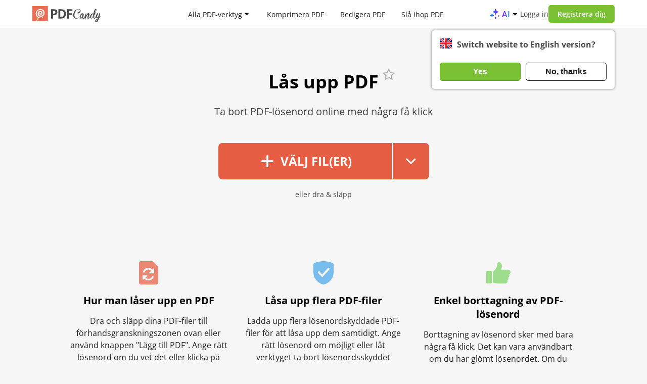

--- FILE ---
content_type: text/html; charset=UTF-8
request_url: http://static.pdfcandy.com/se/unlock-pdf.html
body_size: 14740
content:
<!DOCTYPE html><html lang="sv"><head><meta http-equiv="Content-Type" content="text/html; charset=utf-8"><meta charset="utf-8"><meta http-equiv="X-UA-Compatible" content="IE=edge" /><meta name="google" value="notranslate">  <link rel="preload" href="https://static.pdfcandy.com/fonts/opensans/open-sans-v44-cyrillic_latin-regular.woff2" as="font" type="font/woff2" crossorigin="anonymous" fetchPriority="high" />   <link rel="preload" href="https://static.pdfcandy.com/fonts/opensans/open-sans-v44-cyrillic_latin-600.woff2" as="font" type="font/woff2" crossorigin="anonymous" fetchPriority="high" /><link rel="preload" href="https://static.pdfcandy.com/fonts/opensans/open-sans-v44-cyrillic_latin-700.woff2" as="font" type="font/woff2" crossorigin="anonymous" fetchPriority="high" />  <title>Lås upp PDF: Ta bort lösenord från PDF-filer online</title><link rel="shortcut icon" href="https://static.pdfcandy.com/images/favicon3.ico"><meta name="viewport" content="width=device-width, initial-scale=1.0"><meta name="description" content="Ta bort PDF-lösenord snabbt med vårt onlineverktyg. Du behöver inte ladda ner något för att låsa upp PDF:en. Prova det gratis."><meta property="og:site_name" content="PDF Candy" /><meta property="og:image" content="https://pdfcandy.com/images/extra/unlock-pdf.png" /><meta property="og:title" content="Lås upp PDF: Ta bort lösenord från PDF-filer online" /><meta property="og:type" content="website" /><meta property="og:url" content="https://pdfcandy.com/se/unlock-pdf.html" /><meta property="og:description" content="Ta bort PDF-lösenord snabbt med vårt onlineverktyg. Du behöver inte ladda ner något för att låsa upp PDF:en. Prova det gratis." /><meta name="twitter:card" content="summary_large_image" /><meta name="twitter:site" content="@pdfcandy" /><meta name="twitter:creator" content="@pdfcandy"><meta name="twitter:title" content="Lås upp PDF: Ta bort lösenord från PDF-filer online" /><meta name="twitter:description" content="Ta bort PDF-lösenord snabbt med vårt onlineverktyg. Du behöver inte ladda ner något för att låsa upp PDF:en. Prova det gratis." /><meta name="twitter:image:src" content="https://pdfcandy.com/images/extra/unlock-pdf.png" /><link rel="stylesheet" href="https://static.pdfcandy.com/index.css?171031092"><link rel="stylesheet" type="text/css" href="https://static.pdfcandy.com/css/app.pdf.css?1706195390" /><link rel="stylesheet" href="https://static.pdfcandy.com/blog.css?1769615798"><meta name="language" content="se" /><link rel="canonical" href="https://pdfcandy.com/se/unlock-pdf.html" /><link rel="alternate" hreflang="x-default" href="https://pdfcandy.com/unlock-pdf.html" /><link rel="alternate" hreflang="en" href="https://pdfcandy.com/unlock-pdf.html" /><link rel="alternate" hreflang="de" href="https://pdfcandy.com/de/unlock-pdf.html" /><link rel="alternate" hreflang="fr" href="https://pdfcandy.com/fr/unlock-pdf.html" /><link rel="alternate" hreflang="it" href="https://pdfcandy.com/it/unlock-pdf.html" /><link rel="alternate" hreflang="es" href="https://pdfcandy.com/es/unlock-pdf.html" /><link rel="alternate" hreflang="pt" href="https://pdfcandy.com/pt/unlock-pdf.html" /><link rel="alternate" hreflang="nl" href="https://pdfcandy.com/nl/unlock-pdf.html" /><link rel="alternate" hreflang="sv" href="https://pdfcandy.com/se/unlock-pdf.html" /><link rel="alternate" hreflang="zh-Hans" href="https://pdfcandy.com/cn/unlock-pdf.html" /><link rel="alternate" hreflang="id" href="https://pdfcandy.com/id/unlock-pdf.html" /><link rel="alternate" hreflang="vi" href="https://pdfcandy.com/vn/unlock-pdf.html" /><link rel="alternate" hreflang="tr" href="https://pdfcandy.com/tr/unlock-pdf.html" /><link rel="alternate" hreflang="ru" href="https://pdfcandy.com/ru/unlock-pdf.html" /><link rel="alternate" hreflang="ja" href="https://pdfcandy.com/jp/unlock-pdf.html" /><link rel="alternate" hreflang="zh-Hant" href="https://pdfcandy.com/tw/unlock-pdf.html" /><link rel="alternate" hreflang="th" href="https://pdfcandy.com/th/unlock-pdf.html" /><link rel="alternate" hreflang="ar" href="https://pdfcandy.com/ar/unlock-pdf.html" /><link rel="alternate" hreflang="pl" href="https://pdfcandy.com/pl/unlock-pdf.html" /><link rel="alternate" hreflang="ko" href="https://pdfcandy.com/ko/unlock-pdf.html" /><script type="application/ld+json">{"@context":"http://schema.org","@type":"Product","brand":"PDF Candy","name":"Lås upp PDF","description":"","category":"Productivity","aggregateRating":{"@type":"AggregateRating","worstRating":"1","bestRating":"5","ratingCount":"19654","ratingValue":"4.7"}}</script><script async src="https://www.googletagmanager.com/gtag/js?id=G-61TEKBGQ22"></script><script> window.dataLayer = window.dataLayer || []; window.glb = window.glb || {}; function gtag() { dataLayer.push(arguments); } gtag('js', new Date()); gtag('config', 'G-61TEKBGQ22'); function setCookie(name, value, options) { options = options || {}; var expires = options.expires; if (typeof expires == "number" && expires) { var d = new Date(); d.setTime(d.getTime() + expires * 1000); expires = options.expires = d; } if (expires && expires.toUTCString) { options.expires = expires.toUTCString(); } value = encodeURIComponent(value); var updatedCookie = name + "=" + value; for (var propName in options) { updatedCookie += "; " + propName; var propValue = options[propName]; if (propValue !== true) { updatedCookie += "=" + propValue; } } document.cookie = updatedCookie; } </script></head><body id="se" class=""><div class="signup-popup popupcandy" data-type='popup'><div class="popupcandy__close svg-cross svg-cross-dims"></div><div class="popupcandy__header" data-titles="[&quot;Logga in f\u00f6r att forts\u00e4tta&quot;,&quot;Logga in med e-post&quot;,&quot;Kod skickad!&quot;]">Logga in för att fortsätta</div>  <div class="login-popup__social social_list"><button type="button" data-url="/se/google-signin?redirect_state=%2Fse%2Funlock-pdf.html" class="login-popup__social-item gsignin" ><i class="svg-google_sign_in_logo"></i><span>Logga in med Google</span></button><button type="button" data-url="/se/apple-signin?redirect_state=%2Fse%2Funlock-pdf.html" class="login-popup__social-item apple" ><i class="svg-apple_sign_in_logo"></i><span>Logga in med Apple</span></button></div><div class="login-popup__or"> eller </div><div class="login-popup__social _2"><button type="button" class="login-popup__social-item btn2"><i class="svg-email_sign_in"></i><span>Logga in med e-post</span></button></div><div style="display:none" class="login-popup__form"><form action="#" class="login-form"><label for="mail2">E-post</label><input id="mail2" type="email" class="login-form__email mb-0" autocomplete="on" autofocus><label style="display:none" for="otp2">Vänligen kontrollera din e-postadress</label><input style="display:none" id="otp2" type="number" class="login-form__otp mb-0" min="0" autocomplete="off" autofocus><div class="popup-error-email popup-error"></div><input type="button" class="login-form__btn btn2" value="Logga in"></form></div><div class="terms_text"> Genom att använda PDF Candy godkänner du våra <a href="/se/terms-of-use.html">Användarvillkor</a> och <a href="/se/privacy-policy.html">Sekretesspolicy</a >. </div></div><div class="overlay"></div><div class="mobile-lang__popup popupcandy"><div class="popupcandy__close svg-cross svg-cross-dims"></div><div class="popupcandy__header"> Språk </div><div class="select-items"><a href='/unlock-pdf.html' class="dropdown__item"><div class="dropdown__item-text"> English </div><div class=""></div></a><a href='/de/unlock-pdf.html' class="dropdown__item"><div class="dropdown__item-text"> Deutsch </div><div class=""></div></a><a href='/fr/unlock-pdf.html' class="dropdown__item"><div class="dropdown__item-text"> Français </div><div class=""></div></a><a href='/it/unlock-pdf.html' class="dropdown__item"><div class="dropdown__item-text"> Italiano </div><div class=""></div></a><a href='/es/unlock-pdf.html' class="dropdown__item"><div class="dropdown__item-text"> Español </div><div class=""></div></a><a href='/pt/unlock-pdf.html' class="dropdown__item"><div class="dropdown__item-text"> Português </div><div class=""></div></a><a href='/nl/unlock-pdf.html' class="dropdown__item"><div class="dropdown__item-text"> Nederlands </div><div class=""></div></a><a href='/se/unlock-pdf.html' class="dropdown__item active"><div class="dropdown__item-text"> Svenska </div><div class="active"></div></a><a href='/cn/unlock-pdf.html' class="dropdown__item"><div class="dropdown__item-text"> 简体中文 </div><div class=""></div></a><a href='/id/unlock-pdf.html' class="dropdown__item"><div class="dropdown__item-text"> Bahasa Indonesia </div><div class=""></div></a><a href='/vn/unlock-pdf.html' class="dropdown__item"><div class="dropdown__item-text"> Tiếng việt </div><div class=""></div></a><a href='/tr/unlock-pdf.html' class="dropdown__item"><div class="dropdown__item-text"> Türkçe </div><div class=""></div></a><a href='/ru/unlock-pdf.html' class="dropdown__item"><div class="dropdown__item-text"> Русский </div><div class=""></div></a><a href='/jp/unlock-pdf.html' class="dropdown__item"><div class="dropdown__item-text"> 日本の </div><div class=""></div></a><a href='/tw/unlock-pdf.html' class="dropdown__item"><div class="dropdown__item-text"> 繁體中文 </div><div class=""></div></a><a href='/th/unlock-pdf.html' class="dropdown__item"><div class="dropdown__item-text"> ภาษาไทย </div><div class=""></div></a><a href='/ar/unlock-pdf.html' class="dropdown__item"><div class="dropdown__item-text"> العربية </div><div class=""></div></a><a href='/pl/unlock-pdf.html' class="dropdown__item"><div class="dropdown__item-text"> Polski </div><div class=""></div></a><a href='/ko/unlock-pdf.html' class="dropdown__item"><div class="dropdown__item-text"> 한국어 </div><div class=""></div></a></div></div>  <header class="header container-wrap"><a href="#" class="arr_back" draggable="false"><i class="svg-back" draggable="false"></i></a><div class="header__logo"><a href="/se/" draggable="false"><img src="https://static.pdfcandy.com/top-logo.svg" width="136" height="34" draggable="false" class="header__logo-img" alt="PDFCandy" title="PDFCandy" /></a></div><div class="header__nav"><div class="header__nav-item" id="all-tools-box-open"><a href="#" onclick="return false;" class="header__nav-link"> Alla PDF-verktyg </a><svg class="header__nav-arrow arrow" width="10" height="5" viewBox="0 0 10 5" fill="none" xmlns="http://www.w3.org/2000/svg"><path d="M1.20711 0C0.761654 0 0.538571 0.538571 0.853553 0.853553L4.64645 4.64645C4.84171 4.84171 5.15829 4.84171 5.35355 4.64645L9.14645 0.853553C9.46143 0.53857 9.23835 0 8.79289 0H1.20711Z" fill="#1F1F1F"/></svg></div><a href="/se/compress-pdf.html" class="header__nav-item">Komprimera PDF</a><a href="/se/edit-pdf.html" class="header__nav-item">Redigera PDF</a><a href="/se/merge-pdf.html" class="header__nav-item">Slå ihop PDF</a><a href="/se/pdf-to-word.html" class="header__nav-item">PDF till Word</a></div>  <div class="header__profile"><div class="header-menu-item-ai"><a href="#" class="header-ai-dropdown-trigger"><i class="svg-ai-stars"></i><span>AI</span><i class="arrow svg-arrow"></i></a><div class="ai-dropdown" data-type="popup"><ul class="dropdown-menu"><li><a href="/se/pdf-summarizer.html"><i class="svg-pdf-summarizer"></i> Sammanfatta PDF </a></li><li><a href="/se/pdf-chat.html"><i class="svg-pdf-chat"></i> Chatta med PDF </a></li><li><a href="/se/pdf-translator.html"><i class="svg-pdf-translator"></i> Översätt PDF </a></li></ul></div></div><div class="header__profile-login">Logga in</div><div class="btn2 header__profile-signupBtn">Registrera dig</div><div id="langpopup" class="lang__suggest"><div class="lang__suggest-question"><div class="langpopup__img svg-{lang} svg-{lang}-dims"></div><div class="lang__suggest-text phrase2"></div></div><div class="lang__suggest-btns"><button class="lang__suggest-btn lang__suggest-relocate phrase4 btn2"></button><button class="lang__suggest-close phrase3 lang__suggest-btn btn2 btn-inactive"></button></div></div>  <div class="header__profile-burger "><span></span></div>  </div>  <div class="header__popups"><div class="all-tools-box" data-type="popup"><div class="all-tools-menu container-wrap"><div class=" block block-1"><div class="menu-header short-text"><span title="PDF-filhantering">PDF-filhantering</span></div><div class="all-tools__container"><a title="Redigera PDF" href="/se/edit-pdf.html" class="" ><div class="item short-text "><div class="svg-block"><i class="svg-edit-pdf svg-edit-pdf-dims"></i></div><span>Redigera PDF</span></div></a><a title="Komprimera PDF" href="/se/compress-pdf.html" class="" ><div class="item short-text "><div class="svg-block"><i class="svg-compress-pdf svg-compress-pdf-dims"></i></div><span>Komprimera PDF</span></div></a><a title="PDF-sammanfattare" href="/se/pdf-summarizer.html" class="" ><div class="item short-text "><div class="svg-block"><i class="svg-pdf-summarizer svg-pdf-summarizer-dims"></i></div><span>PDF-sammanfattare</span></div></a><a title="Slå ihop PDF" href="/se/merge-pdf.html" class="" ><div class="item short-text "><div class="svg-block"><i class="svg-merge-pdf svg-merge-pdf-dims"></i></div><span>Slå ihop PDF</span></div></a><a title="PDF-översättare" href="/se/pdf-translator.html" class="" ><div class="item short-text "><div class="svg-block"><i class="svg-pdf-translator svg-pdf-translator-dims"></i></div><span>PDF-översättare</span></div></a><a title="Chatta med PDF" href="/se/pdf-chat.html" class="" ><div class="item short-text "><div class="svg-block"><i class="svg-pdf-chat svg-pdf-chat-dims"></i></div><span>Chatta med PDF</span></div></a><a title="Dela PDF" href="/se/split-pdf.html" class="" ><div class="item short-text "><div class="svg-block"><i class="svg-split-pdf svg-split-pdf-dims"></i></div><span>Dela PDF</span></div></a><a title="Lås upp PDF" href="/se/unlock-pdf.html" class="" ><div class="item short-text "><div class="svg-block"><i class="svg-unlock-pdf svg-unlock-pdf-dims"></i></div><span>Lås upp PDF</span></div></a><a title="Skydda PDF" href="/se/protect-pdf.html" class="" ><div class="item short-text "><div class="svg-block"><i class="svg-protect-pdf svg-protect-pdf-dims"></i></div><span>Skydda PDF</span></div></a><a title="Rotera PDF" href="/se/rotate-pdf.html" class="" ><div class="item short-text "><div class="svg-block"><i class="svg-rotate-pdf svg-rotate-pdf-dims"></i></div><span>Rotera PDF</span></div></a><a title="Beskär PDF" href="/se/crop-pdf.html" class="" ><div class="item short-text "><div class="svg-block"><i class="svg-crop-pdf svg-crop-pdf-dims"></i></div><span>Beskär PDF</span></div></a><a title="Signera PDF" href="/se/sign-pdf.html" class="" ><div class="item short-text "><div class="svg-block"><i class="svg-sign-pdf svg-sign-pdf-dims"></i></div><span>Signera PDF</span></div></a><a title="Ändra metadata" href="/se/edit-pdf-meta.html" class="" ><div class="item short-text "><div class="svg-block"><i class="svg-edit-pdf-meta svg-edit-pdf-meta-dims"></i></div><span>Ändra metadata</span></div></a><a title="Ta bort sidor" href="/se/delete-pages.html" class="" ><div class="item short-text "><div class="svg-block"><i class="svg-delete-pages svg-delete-pages-dims"></i></div><span>Ta bort sidor</span></div></a><a title="Omarrangera sidor" href="/se/rearrange-pdf.html" class="" ><div class="item short-text "><div class="svg-block"><i class="svg-rearrange-pdf svg-rearrange-pdf-dims"></i></div><span>Omarrangera sidor</span></div></a><a title="Extrahera sidor" href="/se/extract-pages-from-pdf.html" class="" ><div class="item short-text "><div class="svg-block"><i class="svg-extract-pages-from-pdf svg-extract-pages-from-pdf-dims"></i></div><span>Extrahera sidor</span></div></a><a title="Extrahera text" href="/se/extract-text.html" class="" ><div class="item short-text "><div class="svg-block"><i class="svg-extract-text svg-extract-text-dims"></i></div><span>Extrahera text</span></div></a><a title="Alla PDF-verktyg" href="/se/tools.html" class="all-tools-link"><div class="item short-text"><div class="svg-block"><i class="svg-all-tools"></i></div><span>Alla PDF-verktyg</span></div></a></div></div><div class=" block block-2"><div class="menu-header short-text"><span title="Konvertera till PDF">Konvertera till PDF</span></div><div class="all-tools__container"><a title="Word till PDF" href="/se/word-to-pdf.html" class="" ><div class="item short-text "><div class="svg-block"><i class="svg-word-to-pdf svg-word-to-pdf-dims"></i></div><span>Word till PDF</span></div></a><a title="JPG till PDF" href="/se/jpg-to-pdf.html" class="" ><div class="item short-text "><div class="svg-block"><i class="svg-jpg-to-pdf svg-jpg-to-pdf-dims"></i></div><span>JPG till PDF</span></div></a><a title="PDF-konverterare" href="/se/" class="" ><div class="item short-text "><div class="svg-block"><i class="svg-pdf-converter svg-pdf-converter-dims"></i></div><span>PDF-konverterare</span></div></a><a title="PNG till PDF" href="/se/png-to-pdf.html" class="" ><div class="item short-text "><div class="svg-block"><i class="svg-png-to-pdf svg-png-to-pdf-dims"></i></div><span>PNG till PDF</span></div></a><a title="EPUB till PDF" href="/se/epub-to-pdf.html" class="" ><div class="item short-text "><div class="svg-block"><i class="svg-epub-to-pdf svg-epub-to-pdf-dims"></i></div><span>EPUB till PDF</span></div></a><a title="Konvertera till PDF" href="/se/convert-to-pdf.html" class="" ><div class="item short-text "><div class="svg-block"><i class="svg-convert-to-pdf svg-convert-to-pdf-dims"></i></div><span>Konvertera till PDF</span></div></a><a title="DOCX till PDF" href="/se/docx-to-pdf.html" class="" ><div class="item short-text "><div class="svg-block"><i class="svg-docx-to-pdf svg-docx-to-pdf-dims"></i></div><span>DOCX till PDF</span></div></a><a title="Excel till PDF" href="/se/excel-to-pdf.html" class="" ><div class="item short-text "><div class="svg-block"><i class="svg-excel-to-pdf svg-excel-to-pdf-dims"></i></div><span>Excel till PDF</span></div></a><a title="Bild till PDF" href="/se/image-to-pdf.html" class="" ><div class="item short-text "><div class="svg-block"><i class="svg-image-to-pdf svg-image-to-pdf-dims"></i></div><span>Bild till PDF</span></div></a><a title="PPT till PDF" href="/se/ppt-to-pdf.html" class="" ><div class="item short-text "><div class="svg-block"><i class="svg-ppt-to-pdf svg-ppt-to-pdf-dims"></i></div><span>PPT till PDF</span></div></a><a title="PPTX till PDF" href="/se/pptx-to-pdf.html" class="" ><div class="item short-text "><div class="svg-block"><i class="svg-pptx-to-pdf svg-pptx-to-pdf-dims"></i></div><span>PPTX till PDF</span></div></a><a title="HEIC till PDF" href="/se/heic-to-pdf.html" class="" ><div class="item short-text "><div class="svg-block"><i class="svg-heic-to-pdf svg-heic-to-pdf-dims"></i></div><span>HEIC till PDF</span></div></a><a title="HTML till PDF" href="/se/html-to-pdf.html" class="" ><div class="item short-text "><div class="svg-block"><i class="svg-html-to-pdf svg-html-to-pdf-dims"></i></div><span>HTML till PDF</span></div></a><a title="DjVu till PDF" href="/se/djvu-to-pdf.html" class="" ><div class="item short-text "><div class="svg-block"><i class="svg-djvu-to-pdf svg-djvu-to-pdf-dims"></i></div><span>DjVu till PDF</span></div></a><a title="PAGES till PDF" href="/se/pages-to-pdf.html" class="" ><div class="item short-text "><div class="svg-block"><i class="svg-pages-to-pdf svg-pages-to-pdf-dims"></i></div><span>PAGES till PDF</span></div></a><a title="TIFF till PDF" href="/se/tiff-to-pdf.html" class="" ><div class="item short-text "><div class="svg-block"><i class="svg-tiff-to-pdf svg-tiff-to-pdf-dims"></i></div><span>TIFF till PDF</span></div></a><a title="TXT till PDF" href="/se/txt-to-pdf.html" class="" ><div class="item short-text "><div class="svg-block"><i class="svg-txt-to-pdf svg-txt-to-pdf-dims"></i></div><span>TXT till PDF</span></div></a><a title="ODT till PDF" href="/se/odt-to-pdf.html" class="" ><div class="item short-text "><div class="svg-block"><i class="svg-odt-to-pdf svg-odt-to-pdf-dims"></i></div><span>ODT till PDF</span></div></a><a title="SVG till PDF" href="/se/svg-to-pdf.html" class="" ><div class="item short-text "><div class="svg-block"><i class="svg-svg-to-pdf svg-svg-to-pdf-dims"></i></div><span>SVG till PDF</span></div></a><a title="CSV till PDF" href="/se/csv-to-pdf.html" class="" ><div class="item short-text "><div class="svg-block"><i class="svg-csv-to-pdf svg-csv-to-pdf-dims"></i></div><span>CSV till PDF</span></div></a><a title="RTF till PDF" href="/se/rtf-to-pdf.html" class="" ><div class="item short-text "><div class="svg-block"><i class="svg-rtf-to-pdf svg-rtf-to-pdf-dims"></i></div><span>RTF till PDF</span></div></a><a title="MOBI till PDF" href="/se/mobi-to-pdf.html" class="" ><div class="item short-text "><div class="svg-block"><i class="svg-mobi-to-pdf svg-mobi-to-pdf-dims"></i></div><span>MOBI till PDF</span></div></a><a title="DWG till PDF" href="/se/dwg-to-pdf.html" class="" ><div class="item short-text "><div class="svg-block"><i class="svg-dwg-to-pdf svg-dwg-to-pdf-dims"></i></div><span>DWG till PDF</span></div></a><a title="PUB till PDF" href="/se/pub-to-pdf.html" class="" ><div class="item short-text "><div class="svg-block"><i class="svg-pub-to-pdf svg-pub-to-pdf-dims"></i></div><span>PUB till PDF</span></div></a><a title="XPS till PDF" href="/se/xps-to-pdf.html" class="" ><div class="item short-text "><div class="svg-block"><i class="svg-xps-to-pdf svg-xps-to-pdf-dims"></i></div><span>XPS till PDF</span></div></a><a title="XML till PDF" href="/se/xml-to-pdf.html" class="" ><div class="item short-text "><div class="svg-block"><i class="svg-xml-to-pdf svg-xml-to-pdf-dims"></i></div><span>XML till PDF</span></div></a><a title="Alla PDF-verktyg" href="/se/tools.html" class="all-tools-link"><div class="item short-text"><div class="svg-block"><i class="svg-all-tools"></i></div><span>Alla PDF-verktyg</span></div></a></div></div><div class="min-width block block-3"><div class="menu-header short-text"><span title="Konvertera från PDF">Konvertera från PDF</span></div><div class="all-tools__container"><a title="PDF OCR" href="/se/pdf-ocr.html" class="" ><div class="item short-text "><div class="svg-block"><i class="svg-pdf-ocr svg-pdf-ocr-dims"></i></div><span>PDF OCR</span></div></a><a title="PDF till Word" href="/se/pdf-to-word.html" class="" ><div class="item short-text "><div class="svg-block"><i class="svg-pdf-to-word svg-pdf-to-word-dims"></i></div><span>PDF till Word</span></div></a><a title="PDF till JPG" href="/se/pdf-to-jpg.html" class="" ><div class="item short-text "><div class="svg-block"><i class="svg-pdf-to-jpg svg-pdf-to-jpg-dims"></i></div><span>PDF till JPG</span></div></a><a title="PDF till PNG" href="/se/pdf-to-png.html" class="" ><div class="item short-text "><div class="svg-block"><i class="svg-pdf-to-png svg-pdf-to-png-dims"></i></div><span>PDF till PNG</span></div></a><a title="PDF till EPUB" href="/se/pdf-to-epub.html" class="" ><div class="item short-text "><div class="svg-block"><i class="svg-pdf-to-epub svg-pdf-to-epub-dims"></i></div><span>PDF till EPUB</span></div></a><a title="PDF till DOCX" href="/se/pdf-to-docx.html" class="" ><div class="item short-text "><div class="svg-block"><i class="svg-pdf-to-docx svg-pdf-to-docx-dims"></i></div><span>PDF till DOCX</span></div></a><a title="PDF till Excel" href="/se/pdf-to-excel.html" class="" ><div class="item short-text "><div class="svg-block"><i class="svg-pdf-to-excel svg-pdf-to-excel-dims"></i></div><span>PDF till Excel</span></div></a><a title="PDF till Bild" href="/se/pdf-to-image.html" class="" ><div class="item short-text "><div class="svg-block"><i class="svg-pdf-to-image svg-pdf-to-image-dims"></i></div><span>PDF till Bild</span></div></a><a title="PDF till PPT" href="/se/pdf-to-ppt.html" class="" ><div class="item short-text "><div class="svg-block"><i class="svg-pdf-to-ppt svg-pdf-to-ppt-dims"></i></div><span>PDF till PPT</span></div></a><a title="PDF till TIFF" href="/se/pdf-to-tiff.html" class="" ><div class="item short-text "><div class="svg-block"><i class="svg-pdf-to-tiff svg-pdf-to-tiff-dims"></i></div><span>PDF till TIFF</span></div></a><a title="PDF till ODT" href="/se/pdf-to-odt.html" class="" ><div class="item short-text "><div class="svg-block"><i class="svg-pdf-to-odt svg-pdf-to-odt-dims"></i></div><span>PDF till ODT</span></div></a><a title="PDF till PDF/A" href="/se/pdf-to-pdfa.html" class="" ><div class="item short-text "><div class="svg-block"><i class="svg-pdf-to-pdfa svg-pdf-to-pdfa-dims"></i></div><span>PDF till PDF/A</span></div></a><a title="PDF till SVG" href="/se/pdf-to-svg.html" class="" ><div class="item short-text "><div class="svg-block"><i class="svg-pdf-to-svg svg-pdf-to-svg-dims"></i></div><span>PDF till SVG</span></div></a><a title="PDF till CSV" href="/se/pdf-to-csv.html" class="" ><div class="item short-text "><div class="svg-block"><i class="svg-pdf-to-csv svg-pdf-to-csv-dims"></i></div><span>PDF till CSV</span></div></a><a title="PDF till RTF" href="/se/pdf-to-rtf.html" class="" ><div class="item short-text "><div class="svg-block"><i class="svg-pdf-to-rtf svg-pdf-to-rtf-dims"></i></div><span>PDF till RTF</span></div></a><a title="PDF till MOBI" href="/se/pdf-to-mobi.html" class="" ><div class="item short-text "><div class="svg-block"><i class="svg-pdf-to-mobi svg-pdf-to-mobi-dims"></i></div><span>PDF till MOBI</span></div></a><a title="PDF till GIF" href="/se/pdf-to-gif.html" class="" ><div class="item short-text "><div class="svg-block"><i class="svg-pdf-to-gif svg-pdf-to-gif-dims"></i></div><span>PDF till GIF</span></div></a><a title="Alla PDF-verktyg" href="/se/tools.html" class="all-tools-link"><div class="item short-text"><div class="svg-block"><i class="svg-all-tools"></i></div><span>Alla PDF-verktyg</span></div></a></div></div></div></div></div><div class="mobile"><div class="mobile-menu"><button class="accordion">PDF-filhantering <div class="accordion-arrow svg-arrow-down-mobile svg-arrow-down-mobile-dims"></div></button><div class="panel"><a href="/se/edit-pdf.html" class="" ><div class="item"><div class="svg-block svg-edit-pdf svg-edit-pdf-dims"></div> Redigera PDF </div></a><a href="/se/compress-pdf.html" class="" ><div class="item"><div class="svg-block svg-compress-pdf svg-compress-pdf-dims"></div> Komprimera PDF </div></a><a href="/se/pdf-summarizer.html" class="" ><div class="item"><div class="svg-block svg-pdf-summarizer svg-pdf-summarizer-dims"></div> PDF-sammanfattare </div></a><a href="/se/merge-pdf.html" class="" ><div class="item"><div class="svg-block svg-merge-pdf svg-merge-pdf-dims"></div> Slå ihop PDF </div></a><a href="/se/pdf-translator.html" class="" ><div class="item"><div class="svg-block svg-pdf-translator svg-pdf-translator-dims"></div> PDF-översättare </div></a><a href="/se/pdf-chat.html" class="" ><div class="item"><div class="svg-block svg-pdf-chat svg-pdf-chat-dims"></div> Chatta med PDF </div></a><a href="/se/split-pdf.html" class="" ><div class="item"><div class="svg-block svg-split-pdf svg-split-pdf-dims"></div> Dela PDF </div></a><a href="/se/unlock-pdf.html" class="" ><div class="item"><div class="svg-block svg-unlock-pdf svg-unlock-pdf-dims"></div> Lås upp PDF </div></a><a href="/se/protect-pdf.html" class="" ><div class="item"><div class="svg-block svg-protect-pdf svg-protect-pdf-dims"></div> Skydda PDF </div></a><a href="/se/rotate-pdf.html" class="" ><div class="item"><div class="svg-block svg-rotate-pdf svg-rotate-pdf-dims"></div> Rotera PDF </div></a><a href="/se/crop-pdf.html" class="" ><div class="item"><div class="svg-block svg-crop-pdf svg-crop-pdf-dims"></div> Beskär PDF </div></a><a href="/se/sign-pdf.html" class="" ><div class="item"><div class="svg-block svg-sign-pdf svg-sign-pdf-dims"></div> Signera PDF </div></a><a href="/se/edit-pdf-meta.html" class="" ><div class="item"><div class="svg-block svg-edit-pdf-meta svg-edit-pdf-meta-dims"></div> Ändra metadata </div></a><a href="/se/delete-pages.html" class="" ><div class="item"><div class="svg-block svg-delete-pages svg-delete-pages-dims"></div> Ta bort sidor </div></a><a href="/se/rearrange-pdf.html" class="" ><div class="item"><div class="svg-block svg-rearrange-pdf svg-rearrange-pdf-dims"></div> Omarrangera sidor </div></a><a href="/se/extract-pages-from-pdf.html" class="" ><div class="item"><div class="svg-block svg-extract-pages-from-pdf svg-extract-pages-from-pdf-dims"></div> Extrahera sidor </div></a><a href="/se/extract-text.html" class="" ><div class="item"><div class="svg-block svg-extract-text svg-extract-text-dims"></div> Extrahera text </div></a><a href="/se/extract-images.html" class="" ><div class="item"><div class="svg-block svg-extract-images svg-extract-images-dims"></div> Extrahera bilder </div></a><a href="/se/add-page-numbers.html" class="" ><div class="item"><div class="svg-block svg-add-page-numbers svg-add-page-numbers-dims"></div> Lägg till sidnummer </div></a><a href="/se/edit-pdf-text.html" class="" ><div class="item"><div class="svg-block svg-edit-pdf-text svg-edit-pdf-text-dims"></div> Redigera PDF-text </div></a><a href="/se/pdf-reader.html" class="" ><div class="item"><div class="svg-block svg-pdf-reader svg-pdf-reader-dims"></div> PDF-läsare </div></a><a href="/se/add-watermark.html" class="" ><div class="item"><div class="svg-block svg-add-watermark svg-add-watermark-dims"></div> Lägg till vattenstämpel </div></a><a href="/se/add-text-to-pdf.html" class="" ><div class="item"><div class="svg-block svg-add-text-to-pdf svg-add-text-to-pdf-dims"></div> Lägg till text </div></a><a href="/se/add-image-to-pdf.html" class="" ><div class="item"><div class="svg-block svg-add-image-to-pdf svg-add-image-to-pdf-dims"></div> Lägg till bild i PDF </div></a><a href="/se/flatten-pdf.html" class="" ><div class="item"><div class="svg-block svg-flatten-pdf svg-flatten-pdf-dims"></div> Platta till PDF </div></a><a href="/se/annotate-pdf.html" class="" ><div class="item"><div class="svg-block svg-annotate-pdf svg-annotate-pdf-dims"></div> Anteckna PDF </div></a><a href="/se/highlight-pdf.html" class="" ><div class="item"><div class="svg-block svg-highlight-pdf svg-highlight-pdf-dims"></div> Markera PDF </div></a><a href="/se/create-pdf.html" class="" ><div class="item"><div class="svg-block svg-create-pdf svg-create-pdf-dims"></div> Skapa PDF </div></a><a href="/se/remove-metadata.html" class="" ><div class="item"><div class="svg-block svg-remove-metadata svg-remove-metadata-dims"></div> Ta bort metadata </div></a><a href="/se/resize-pdf.html" class="" ><div class="item"><div class="svg-block svg-resize-pdf svg-resize-pdf-dims"></div> Ändrar storlek på sidor </div></a><a href="/se/whiteout-pdf.html" class="" ><div class="item"><div class="svg-block svg-whiteout-pdf svg-whiteout-pdf-dims"></div> Whiteout PDF </div></a><a href="/se/pdf-to-black-and-white.html" class="" ><div class="item"><div class="svg-block svg-pdf-to-black-and-white svg-pdf-to-black-and-white-dims"></div> PDF i gråskala </div></a><a href="/se/header-footer.html" class="" ><div class="item"><div class="svg-block svg-header-footer svg-header-footer-dims"></div> Sidhuvud och sidfot </div></a><a href="/se/repair-pdf.html" class="" ><div class="item"><div class="svg-block svg-repair-pdf svg-repair-pdf-dims"></div> Reparera PDF </div></a><a href="/se/pdf-filler.html" class="" ><div class="item"><div class="svg-block svg-pdf-filler svg-pdf-filler-dims"></div> PDF-fyllare </div></a><a href="/se/organize-pdf.html" class="" ><div class="item"><div class="svg-block svg-organize-pdf svg-organize-pdf-dims"></div> Organisera sidor </div></a><a href="/se/tools.html"><div class="item"><div class="svg-block svg-all-tools"></div> Alla PDF-verktyg </div></a></div><button class="accordion">Konvertera till PDF <div class="accordion-arrow svg-arrow-down-mobile svg-arrow-down-mobile-dims"></div></button><div class="panel"><a href="/se/word-to-pdf.html" class="" ><div class="item"><div class="svg-block svg-word-to-pdf svg-word-to-pdf-dims"></div> Word till PDF </div></a><a href="/se/jpg-to-pdf.html" class="" ><div class="item"><div class="svg-block svg-jpg-to-pdf svg-jpg-to-pdf-dims"></div> JPG till PDF </div></a><a href="/se/" class="" ><div class="item"><div class="svg-block svg-pdf-converter svg-pdf-converter-dims"></div> PDF-konverterare </div></a><a href="/se/png-to-pdf.html" class="" ><div class="item"><div class="svg-block svg-png-to-pdf svg-png-to-pdf-dims"></div> PNG till PDF </div></a><a href="/se/epub-to-pdf.html" class="" ><div class="item"><div class="svg-block svg-epub-to-pdf svg-epub-to-pdf-dims"></div> EPUB till PDF </div></a><a href="/se/convert-to-pdf.html" class="" ><div class="item"><div class="svg-block svg-convert-to-pdf svg-convert-to-pdf-dims"></div> Konvertera till PDF </div></a><a href="/se/docx-to-pdf.html" class="" ><div class="item"><div class="svg-block svg-docx-to-pdf svg-docx-to-pdf-dims"></div> DOCX till PDF </div></a><a href="/se/excel-to-pdf.html" class="" ><div class="item"><div class="svg-block svg-excel-to-pdf svg-excel-to-pdf-dims"></div> Excel till PDF </div></a><a href="/se/image-to-pdf.html" class="" ><div class="item"><div class="svg-block svg-image-to-pdf svg-image-to-pdf-dims"></div> Bild till PDF </div></a><a href="/se/ppt-to-pdf.html" class="" ><div class="item"><div class="svg-block svg-ppt-to-pdf svg-ppt-to-pdf-dims"></div> PPT till PDF </div></a><a href="/se/pptx-to-pdf.html" class="" ><div class="item"><div class="svg-block svg-pptx-to-pdf svg-pptx-to-pdf-dims"></div> PPTX till PDF </div></a><a href="/se/heic-to-pdf.html" class="" ><div class="item"><div class="svg-block svg-heic-to-pdf svg-heic-to-pdf-dims"></div> HEIC till PDF </div></a><a href="/se/html-to-pdf.html" class="" ><div class="item"><div class="svg-block svg-html-to-pdf svg-html-to-pdf-dims"></div> HTML till PDF </div></a><a href="/se/djvu-to-pdf.html" class="" ><div class="item"><div class="svg-block svg-djvu-to-pdf svg-djvu-to-pdf-dims"></div> DjVu till PDF </div></a><a href="/se/pages-to-pdf.html" class="" ><div class="item"><div class="svg-block svg-pages-to-pdf svg-pages-to-pdf-dims"></div> PAGES till PDF </div></a><a href="/se/tiff-to-pdf.html" class="" ><div class="item"><div class="svg-block svg-tiff-to-pdf svg-tiff-to-pdf-dims"></div> TIFF till PDF </div></a><a href="/se/txt-to-pdf.html" class="" ><div class="item"><div class="svg-block svg-txt-to-pdf svg-txt-to-pdf-dims"></div> TXT till PDF </div></a><a href="/se/odt-to-pdf.html" class="" ><div class="item"><div class="svg-block svg-odt-to-pdf svg-odt-to-pdf-dims"></div> ODT till PDF </div></a><a href="/se/svg-to-pdf.html" class="" ><div class="item"><div class="svg-block svg-svg-to-pdf svg-svg-to-pdf-dims"></div> SVG till PDF </div></a><a href="/se/csv-to-pdf.html" class="" ><div class="item"><div class="svg-block svg-csv-to-pdf svg-csv-to-pdf-dims"></div> CSV till PDF </div></a><a href="/se/rtf-to-pdf.html" class="" ><div class="item"><div class="svg-block svg-rtf-to-pdf svg-rtf-to-pdf-dims"></div> RTF till PDF </div></a><a href="/se/mobi-to-pdf.html" class="" ><div class="item"><div class="svg-block svg-mobi-to-pdf svg-mobi-to-pdf-dims"></div> MOBI till PDF </div></a><a href="/se/dwg-to-pdf.html" class="" ><div class="item"><div class="svg-block svg-dwg-to-pdf svg-dwg-to-pdf-dims"></div> DWG till PDF </div></a><a href="/se/pub-to-pdf.html" class="" ><div class="item"><div class="svg-block svg-pub-to-pdf svg-pub-to-pdf-dims"></div> PUB till PDF </div></a><a href="/se/xps-to-pdf.html" class="" ><div class="item"><div class="svg-block svg-xps-to-pdf svg-xps-to-pdf-dims"></div> XPS till PDF </div></a><a href="/se/xml-to-pdf.html" class="" ><div class="item"><div class="svg-block svg-xml-to-pdf svg-xml-to-pdf-dims"></div> XML till PDF </div></a><a href="/se/webp-to-pdf.html" class="" ><div class="item"><div class="svg-block svg-webp-to-pdf svg-webp-to-pdf-dims"></div> WebP till PDF </div></a><a href="/se/heif-to-pdf.html" class="" ><div class="item"><div class="svg-block svg-heif-to-pdf svg-heif-to-pdf-dims"></div> HEIF till PDF </div></a><a href="/se/jfif-to-pdf.html" class="" ><div class="item"><div class="svg-block svg-jfif-to-pdf svg-jfif-to-pdf-dims"></div> JFIF till PDF </div></a><a href="/se/gif-to-pdf.html" class="" ><div class="item"><div class="svg-block svg-gif-to-pdf svg-gif-to-pdf-dims"></div> GIF till PDF </div></a><a href="/se/bmp-to-pdf.html" class="" ><div class="item"><div class="svg-block svg-bmp-to-pdf svg-bmp-to-pdf-dims"></div> BMP till PDF </div></a><a href="/se/hwp-to-pdf.html" class="" ><div class="item"><div class="svg-block svg-hwp-to-pdf svg-hwp-to-pdf-dims"></div> HWP till PDF </div></a><a href="/se/chm-to-pdf.html" class="" ><div class="item"><div class="svg-block svg-chm-to-pdf svg-chm-to-pdf-dims"></div> CHM till PDF </div></a><a href="/se/fb2-to-pdf.html" class="" ><div class="item"><div class="svg-block svg-fb2-to-pdf svg-fb2-to-pdf-dims"></div> FB2 till PDF </div></a><a href="/se/zip-to-pdf.html" class="" ><div class="item"><div class="svg-block svg-zip-to-pdf svg-zip-to-pdf-dims"></div> ZIP till PDF </div></a><a href="/se/url-to-pdf.html" class="" ><div class="item"><div class="svg-block svg-url-to-pdf svg-url-to-pdf-dims"></div> URL till PDF </div></a><a href="/se/wps-to-pdf.html" class="" ><div class="item"><div class="svg-block svg-wps-to-pdf svg-wps-to-pdf-dims"></div> WPS till PDF </div></a><a href="/se/eml-to-pdf.html" class="" ><div class="item"><div class="svg-block svg-eml-to-pdf svg-eml-to-pdf-dims"></div> EML till PDF </div></a><a href="/se/md-to-pdf.html" class="" ><div class="item"><div class="svg-block svg-md-to-pdf svg-md-to-pdf-dims"></div> MD till PDF </div></a><a href="/se/ebook-to-pdf.html" class="" ><div class="item"><div class="svg-block svg-ebook-to-pdf svg-ebook-to-pdf-dims"></div> E-bok till PDF </div></a><a href="/se/dxf-to-pdf.html" class="" ><div class="item"><div class="svg-block svg-dxf-to-pdf svg-dxf-to-pdf-dims"></div> DXF till PDF </div></a><a href="/se/cbz-to-pdf.html" class="" ><div class="item"><div class="svg-block svg-cbz-to-pdf svg-cbz-to-pdf-dims"></div> CBZ till PDF </div></a><a href="/se/ai-to-pdf.html" class="" ><div class="item"><div class="svg-block svg-ai-to-pdf svg-ai-to-pdf-dims"></div> AI till PDF </div></a><a href="/se/cbr-to-pdf.html" class="" ><div class="item"><div class="svg-block svg-cbr-to-pdf svg-cbr-to-pdf-dims"></div> CBR till PDF </div></a></div><button class="accordion">Konvertera från PDF <div class="accordion-arrow svg-arrow-down-mobile svg-arrow-down-mobile-dims"></div></button><div class="panel"><a href="/se/pdf-ocr.html" class="" ><div class="item"><div class="svg-block svg-pdf-ocr svg-pdf-ocr-dims"></div> PDF OCR </div></a><a href="/se/pdf-to-word.html" class="" ><div class="item"><div class="svg-block svg-pdf-to-word svg-pdf-to-word-dims"></div> PDF till Word </div></a><a href="/se/pdf-to-jpg.html" class="" ><div class="item"><div class="svg-block svg-pdf-to-jpg svg-pdf-to-jpg-dims"></div> PDF till JPG </div></a><a href="/se/pdf-to-png.html" class="" ><div class="item"><div class="svg-block svg-pdf-to-png svg-pdf-to-png-dims"></div> PDF till PNG </div></a><a href="/se/pdf-to-epub.html" class="" ><div class="item"><div class="svg-block svg-pdf-to-epub svg-pdf-to-epub-dims"></div> PDF till EPUB </div></a><a href="/se/pdf-to-docx.html" class="" ><div class="item"><div class="svg-block svg-pdf-to-docx svg-pdf-to-docx-dims"></div> PDF till DOCX </div></a><a href="/se/pdf-to-excel.html" class="" ><div class="item"><div class="svg-block svg-pdf-to-excel svg-pdf-to-excel-dims"></div> PDF till Excel </div></a><a href="/se/pdf-to-image.html" class="" ><div class="item"><div class="svg-block svg-pdf-to-image svg-pdf-to-image-dims"></div> PDF till Bild </div></a><a href="/se/pdf-to-ppt.html" class="" ><div class="item"><div class="svg-block svg-pdf-to-ppt svg-pdf-to-ppt-dims"></div> PDF till PPT </div></a><a href="/se/pdf-to-tiff.html" class="" ><div class="item"><div class="svg-block svg-pdf-to-tiff svg-pdf-to-tiff-dims"></div> PDF till TIFF </div></a><a href="/se/pdf-to-odt.html" class="" ><div class="item"><div class="svg-block svg-pdf-to-odt svg-pdf-to-odt-dims"></div> PDF till ODT </div></a><a href="/se/pdf-to-pdfa.html" class="" ><div class="item"><div class="svg-block svg-pdf-to-pdfa svg-pdf-to-pdfa-dims"></div> PDF till PDF/A </div></a><a href="/se/pdf-to-svg.html" class="" ><div class="item"><div class="svg-block svg-pdf-to-svg svg-pdf-to-svg-dims"></div> PDF till SVG </div></a><a href="/se/pdf-to-csv.html" class="" ><div class="item"><div class="svg-block svg-pdf-to-csv svg-pdf-to-csv-dims"></div> PDF till CSV </div></a><a href="/se/pdf-to-rtf.html" class="" ><div class="item"><div class="svg-block svg-pdf-to-rtf svg-pdf-to-rtf-dims"></div> PDF till RTF </div></a><a href="/se/pdf-to-mobi.html" class="" ><div class="item"><div class="svg-block svg-pdf-to-mobi svg-pdf-to-mobi-dims"></div> PDF till MOBI </div></a><a href="/se/pdf-to-gif.html" class="" ><div class="item"><div class="svg-block svg-pdf-to-gif svg-pdf-to-gif-dims"></div> PDF till GIF </div></a><a href="/se/pdf-to-bmp.html" class="" ><div class="item"><div class="svg-block svg-pdf-to-bmp svg-pdf-to-bmp-dims"></div> PDF till BMP </div></a></div><button class="accordion item-ai"><i class="svg-ai-stars"></i><span>AI</span><i class="accordion-arrow svg-arrow-down-mobile svg-arrow-down-mobile-dims"></i></button><div class="panel"><a href="/se/pdf-summarizer.html" class="" ><div class="item"><div class="svg-block svg-pdf-summarizer"></div> Sammanfatta PDF </div></a><a href="/se/pdf-chat.html" class="" ><div class="item"><div class="svg-block svg-pdf-chat"></div> Chatta med PDF </div></a><a href="/se/pdf-translator.html" class="" ><div class="item"><div class="svg-block svg-pdf-translator"></div> Översätt PDF </div></a></div></div><div class="mobile-lang"><button id="mobileLangBtn" class="mobile-lang__btn"><div class="profile-lang__ico svg-globe"></div> Svenska <i class="profile-lang__arrow arrow svg-arrow"></i></button></div></div></header><div id="first"></div><div id="second"></div><div class="site-wrap"><div class='content newlanding '><div class="container "><div class='main-block' ><div class='inner container-wrap'><input type="hidden" name="googledrive" value="635001964520-udp4gb4m81ol7jgd0jeiiodgsd557em5.apps.googleusercontent.com" /><input type="hidden" name="service" value="unlock-pdf" /><div class="newlanding wr"><section class="tool-view"><div class="d-flex justify-center align-items-center h1_wrap flex-wrap"><div class="exh1 text-align-center"><h1 class="newh1">Lås upp PDF</h1><div class="tooltip 2"><div class="addtofave" service="unlock-pdf"><a addphrase="Lägga till verktyget i favoriter" removephrase="Ta bort verktyget från favoriter"><span id="fav2" favon="misc-sprite sprite-faveon" favoff="misc-sprite sprite-faveoff" class="misc-sprite sprite-faveoff"></a></div><div class="tooltip__hover" data-add="Lägga till verktyget i favoriter" data-remove="Ta bort verktyget från favoriter"> Lägga till verktyget i favoriter </div></div></div></div><h2 class="text-align-center mx-auto tool-view__sub"> Ta bort PDF-lösenord online med några få klick </h2></section></div><link rel="stylesheet" type="text/css" href="https://static.pdfcandy.com/css/app.pdf.css?1706195390" /><div class='newlanding candyAppInited'><div class="d-flex justify-center flex-column align-items-center main-button "><div class="button-tool mx-auto"><div id="app" class="dev_app"><div class="flex h100 shrink justify-center" style="width: 100%;"><div class="flex"><div class="tool-page"><section class="content"><div class="tool-page__download flex-column align-center flex justify-center"><div><div class="tool-page__button flex justify-center noselect"><label class="button-main flex align-center"><input accept="application/pdf, .pdf" multiple onchange="if (!this.files.length) return; window.chosenFiles = this.files; window.onChosenFiles && window.onChosenFiles(this.files); if (window.candyLib) return; document.querySelector('#app, .app-state-root').classList.add('loading'); var p = this.parentNode; p.removeChild(this.nextSibling); p.removeChild(this); var c = p.childNodes[0]; c.textContent = c.dataset.loading" style="display:none" type="file"><svg width="36" height="36" fill="none" xmlns="http://www.w3.org/2000/svg" viewBox="-2 -2 36 36"><rect x="14" y="4" width="4" height="24" rx="2" fill="white" /><rect x="28" y="14" width="4" height="24" rx="2" transform="rotate(90 28 14)" fill="white" /></svg><div data-loading="Laddar...">Välj fil(er)</div></label><div class="button-sub flex align-center loading"><svg width="24" height="24" viewBox="0 0 24 24" fill="none" xmlns="http://www.w3.org/2000/svg"><path d="M4 8L12 16L20 8" stroke="white" stroke-width="3" stroke-linecap="round" stroke-linejoin="round" /></svg></div></div><p class="drop_zone_select noselect">eller dra & släpp</p></div></div></section></div></div></div></div></div></div></div><div class='newlanding candyAppInited'><div class="container"><section class="tool-page-advantages d-flex flex-wrap"><div class="tool-page-advantages__item d-flex flex-column align-items-center w-33"><i class="svg-promo-1 svg-promo-1-dims"></i><h3 class="tool-page-advantages__title">Hur man låser upp en PDF</h3><div class="tool-page-advantages__description">Dra och släpp dina PDF-filer till förhandsgranskningszonen ovan eller använd knappen "Lägg till PDF". Ange rätt lösenord om du vet det eller klicka på "Lås upp PDF"-knappen direkt för att försöka ta bort lösenordet automatiskt.</div></div><div class="tool-page-advantages__item d-flex flex-column align-items-center w-33"><i class="svg-promo-2 svg-promo-2-dims"></i><h3 class="tool-page-advantages__title">Låsa upp flera PDF-filer</h3><div class="tool-page-advantages__description">Ladda upp flera lösenordskyddade PDF-filer för att låsa upp dem samtidigt. Ange rätt lösenord om möjligt eller låt verktyget ta bort lösenordsskyddet automatiskt (kanske inte tillgängligt för vissa filer).</div></div><div class="tool-page-advantages__item d-flex flex-column align-items-center w-33"><i class="svg-promo-3 svg-promo-3-dims"></i><h3 class="tool-page-advantages__title">Enkel borttagning av PDF-lösenord</h3><div class="tool-page-advantages__description">Borttagning av lösenord sker med bara några få klick. Det kan vara användbart om du har glömt lösenordet. Om du låser upp en grupp filer kan du också använda ett lösenord för dem alla.</div></div></section><div class="rating-box rating-box__fixed __noborder"><div class="flex align-center rating-mobile__fix"><span><strong>Betyg:&nbsp;</strong></span><div class="flex align-center"><div class="form__item"><div class="exact-rating"><div class="exact-rating__body"><div class="exact-rating__active"></div><div class="exact-rating__items"><input type="radio" class="exact-rating__item" value="1" name="rating" aria-label="Rate 1"><input type="radio" class="exact-rating__item" value="2" name="rating" aria-label="Rate 2"><input type="radio" class="exact-rating__item" value="3" name="rating" aria-label="Rate 3"><input type="radio" class="exact-rating__item" value="4" name="rating" aria-label="Rate 4"><input type="radio" class="exact-rating__item" value="5" name="rating" aria-label="Rate 5"></div></div><div class="info"><div class="exact-rating__value">4.7</div><div class="exact-rating__amount">&nbsp;(19,654 röstetal)</div></div></div></div></div></div><p class="prmtext rating-box__fixed-sub">Använd det här verktyget minst en gång för att betygsätta det.</p></div>  </div></div></div></div></div></div></div><div id="downloadLimitPopup" class="downloadlimit_popup popupcandy" data-type='popup'><div class="inner_popup"><div class="popupcandy__close svg-cross svg-cross-dims"></div><div class="plans_new"><div class="bg-body"><div class="plans__option 2 container"><div class="plans__header" > Välj en plan </div><div class="plans_options__list" ><div class="plans__radio active" data-plan="year"><div class="top_info"><div class="plans__radio-title"><span>Desktop + Web</span> Årligen </div><div class="plans__radio-price_wrap"><div class="plans__radio-price"><span class="plans__radio-price-dol">$</span><span class="bold">4</span>/månad</div><div class="plans__radio-price_old"><span class="plans__radio-price-dol">$</span><span class="bold">18</span>/månad</div></div><div class="plans__radio-sale" ><span> 75%<br>OFF </span></div></div><div class="bottom_info"><div class="plans__radio-advantages"><div class="included_title"> Vad ingår? </div><ul class="ul-check _n0"><li>Tillgång till PDF Candy Web</li><li>Tillgång till PDF Candy Desktop</li><li>Inga tidsgränser </li><li>Öka filstorleken per uppgift upp till 500 MB</li><li>Bearbetning med hög prioritet (ingen kö)</li></ul><ul class="ul-check _n1"><li>Video Candy WEB <img style="padding-left:5px" src="[data-uri]"></li><li>Image Candy WEB <img style="padding-left:5px" src="[data-uri]"></li></ul></div><div p-order="PDFCY24" product-code="PDFCY24" product-quantity="1" class="plans__radio-button" data-product="pri_01j73pjy67s1k78cn955j5r0cf" > Välj <div class="spinner"><div class="spinner__lhalf"><div class="spinner__inner"></div></div><div class="spinner__rhalf"><div class="spinner__inner"></div></div></div></div></div></div><div class="plans__radio " data-plan="month"><div class="top_info"><div class="plans__radio-title"><span>Web</span> Månadsvis </div><div class="plans__radio-price_wrap"><div class="plans__radio-price"><span class="plans__radio-price-dol">$</span><span class="bold">6</span>/månad</div></div></div><div class="bottom_info"><div class="plans__radio-advantages"><div class="included_title"> Vad ingår? </div><ul class="ul-check"><li>Tillgång till PDF Candy Web</li><li>Inga tidsgränser </li><li>Öka filstorleken per uppgift upp till 500 MB</li><li>Bearbetning med hög prioritet (ingen kö)</li></ul></div><div p-order="PDFCM" product-code="PDFCM" product-quantity="1" class="plans__radio-button" data-product="pri_01j73p9kngyynvchq8e3ytrxhq"> Välj <div class="spinner"><div class="spinner__lhalf"><div class="spinner__inner"></div></div><div class="spinner__rhalf"><div class="spinner__inner"></div></div></div></div></div></div><div class="plans__radio " data-plan="lifetime"><div class="top_info"><div class="plans__radio-title"><span>Desktop + Web</span> Livstid </div><div class="plans__radio-price_wrap"><div class="plans__radio-price"><span class="plans__radio-price-dol">$</span><span class="bold">99</span></div><div class="plans__radio-text"><div>engångsbetalning</div></div></div></div><div class="bottom_info"><div class="plans__radio-advantages"><div class="included_title"> Vad ingår? </div><ul class="ul-check"><li>Tillgång till PDF Candy Web</li><li>Tillgång till PDF Candy Desktop</li></ul></div><div p-order="PDFCL24" product-code="PDFCL24" product-quantity="1" class="plans__radio-button" data-product="pri_01j73ptgkxqfvd8yy2v7n9wnff" > Välj <div class="spinner"><div class="spinner__lhalf"><div class="spinner__inner"></div></div><div class="spinner__rhalf"><div class="spinner__inner"></div></div></div></div></div></div></div><div class="subscribe-page-payments"><div class="subscribe-page-payment d-flex"><i class="svg-MC svg-MC-dims"></i></div><div class="subscribe-page-payment d-flex"><i class="svg-Maestro svg-Maestro-dims"></i></div><div class="subscribe-page-payment d-flex"><i class="svg-VISA svg-VISA-dims"></i></div><div class="subscribe-page-payment d-flex"><i class="svg-PayPal svg-PayPal-dims"></i></div><div class="subscribe-page-payment d-flex"><i class="svg-ideal svg-ideal-dims"></i></div><div class="subscribe-page-payment d-flex"><i class="svg-sofort svg-sofort-dims"></i></div><div class="subscribe-page-payment d-flex"><i class="svg-AmEx svg-AmEx-dims"></i></div><div class="subscribe-page-payment d-flex"><i class="svg-JCB svg-JCB-dims"></i></div><div class="subscribe-page-payment d-flex"><i class="svg-CB svg-CB-dims"></i></div><div class="subscribe-page-payment d-flex"><i class="svg-Discover svg-Discover-dims"></i></div><div class="subscribe-page-payment d-flex"><i class="svg-giropay svg-giropay-dims"></i></div><div class="subscribe-page-payment d-flex"><i class="svg-ware_transfer svg-ware_transfer-dims"></i></div></div><div class="subscribe-page-questions d-flex justify-content-between flex-wrap"><div class="row"><div class="col-lg-4 col-md-12 subscribe-page-question"><div class="subscribe-page-question__header d-flex align-items-center"><i class="svg-Key svg-Key-dims"></i><span>Garanti för pengarna tillbaka</span></div><div>Vi återbetalar hela beloppet för ditt köp inom 30 dagar om du regelbundet stöter på fel och vi inte kan lösa problemet inom en rimlig tidsperiod. </div></div><div class="col-lg-4 col-md-12 subscribe-page-question"><div class="subscribe-page-question__header d-flex align-items-center"><i class="svg-Money_Back svg-Money_Back-dims"></i><span>Säkra betalningar</span></div><div>Betalningar behandlas av vår betrodda faktureringsleverantör Paddle. Den garanterar fullständig säkerhet för personuppgifter och minimerar alla potentiella risker samtidigt som processen förenklas. </div></div><div class="col-lg-4 col-md-12 subscribe-page-question"><div class="subscribe-page-question__header d-flex align-items-center"><i class="svg-Shield svg-Shield-dims"></i><span>Teknisk support </span></div><div>Besök hjälpcentret för att se om vårt smarta supportsystem automatiskt kan hjälpa dig med din beställning. Om inte kommer vårt tekniska supportteam att svara dig inom 2 arbetsdagar.</div></div></div></div></div></div></div></div></div><div class="footer-tools"><div class="all-tools-box" style="position:static;display:block;"><div class="all-tools-menu container-wrap" style="box-sizing:border-box;"><div class=" block block-1"><div class="menu-header short-text"><span title="PDF-filhantering">PDF-filhantering</span></div><div class="all-tools__container"><a title="Redigera PDF" href="/se/edit-pdf.html"><div class="item short-text"><div class="svg-block"><i class="svg-edit-pdf svg-edit-pdf-dims"></i></div><span>Redigera PDF</span></div></a><a title="Komprimera PDF" href="/se/compress-pdf.html"><div class="item short-text"><div class="svg-block"><i class="svg-compress-pdf svg-compress-pdf-dims"></i></div><span>Komprimera PDF</span></div></a><a title="PDF-sammanfattare" href="/se/pdf-summarizer.html"><div class="item short-text"><div class="svg-block"><i class="svg-pdf-summarizer svg-pdf-summarizer-dims"></i></div><span>PDF-sammanfattare</span></div></a><a title="Slå ihop PDF" href="/se/merge-pdf.html"><div class="item short-text"><div class="svg-block"><i class="svg-merge-pdf svg-merge-pdf-dims"></i></div><span>Slå ihop PDF</span></div></a><a title="PDF-översättare" href="/se/pdf-translator.html"><div class="item short-text"><div class="svg-block"><i class="svg-pdf-translator svg-pdf-translator-dims"></i></div><span>PDF-översättare</span></div></a><a title="Chatta med PDF" href="/se/pdf-chat.html"><div class="item short-text"><div class="svg-block"><i class="svg-pdf-chat svg-pdf-chat-dims"></i></div><span>Chatta med PDF</span></div></a><a title="Dela PDF" href="/se/split-pdf.html"><div class="item short-text"><div class="svg-block"><i class="svg-split-pdf svg-split-pdf-dims"></i></div><span>Dela PDF</span></div></a><a title="Lås upp PDF" href="/se/unlock-pdf.html"><div class="item short-text"><div class="svg-block"><i class="svg-unlock-pdf svg-unlock-pdf-dims"></i></div><span>Lås upp PDF</span></div></a><a title="Skydda PDF" href="/se/protect-pdf.html"><div class="item short-text"><div class="svg-block"><i class="svg-protect-pdf svg-protect-pdf-dims"></i></div><span>Skydda PDF</span></div></a><a title="Rotera PDF" href="/se/rotate-pdf.html"><div class="item short-text"><div class="svg-block"><i class="svg-rotate-pdf svg-rotate-pdf-dims"></i></div><span>Rotera PDF</span></div></a><a title="Beskär PDF" href="/se/crop-pdf.html"><div class="item short-text"><div class="svg-block"><i class="svg-crop-pdf svg-crop-pdf-dims"></i></div><span>Beskär PDF</span></div></a><a title="Signera PDF" href="/se/sign-pdf.html"><div class="item short-text"><div class="svg-block"><i class="svg-sign-pdf svg-sign-pdf-dims"></i></div><span>Signera PDF</span></div></a><a title="Ändra metadata" href="/se/edit-pdf-meta.html"><div class="item short-text"><div class="svg-block"><i class="svg-edit-pdf-meta svg-edit-pdf-meta-dims"></i></div><span>Ändra metadata</span></div></a><a title="Ta bort sidor" href="/se/delete-pages.html"><div class="item short-text"><div class="svg-block"><i class="svg-delete-pages svg-delete-pages-dims"></i></div><span>Ta bort sidor</span></div></a><a title="Omarrangera sidor" href="/se/rearrange-pdf.html"><div class="item short-text"><div class="svg-block"><i class="svg-rearrange-pdf svg-rearrange-pdf-dims"></i></div><span>Omarrangera sidor</span></div></a><a title="Extrahera sidor" href="/se/extract-pages-from-pdf.html"><div class="item short-text"><div class="svg-block"><i class="svg-extract-pages-from-pdf svg-extract-pages-from-pdf-dims"></i></div><span>Extrahera sidor</span></div></a><a title="Extrahera text" href="/se/extract-text.html"><div class="item short-text"><div class="svg-block"><i class="svg-extract-text svg-extract-text-dims"></i></div><span>Extrahera text</span></div></a><a title="Extrahera bilder" href="/se/extract-images.html"><div class="item short-text"><div class="svg-block"><i class="svg-extract-images svg-extract-images-dims"></i></div><span>Extrahera bilder</span></div></a><a title="Lägg till sidnummer" href="/se/add-page-numbers.html"><div class="item short-text"><div class="svg-block"><i class="svg-add-page-numbers svg-add-page-numbers-dims"></i></div><span>Lägg till sidnummer</span></div></a><a title="Redigera PDF-text" href="/se/edit-pdf-text.html"><div class="item short-text"><div class="svg-block"><i class="svg-edit-pdf-text svg-edit-pdf-text-dims"></i></div><span>Redigera PDF-text</span></div></a><a title="PDF-läsare" href="/se/pdf-reader.html"><div class="item short-text"><div class="svg-block"><i class="svg-pdf-reader svg-pdf-reader-dims"></i></div><span>PDF-läsare</span></div></a><a title="Lägg till vattenstämpel" href="/se/add-watermark.html"><div class="item short-text"><div class="svg-block"><i class="svg-add-watermark svg-add-watermark-dims"></i></div><span>Lägg till vattenstämpel</span></div></a><a title="Lägg till text" href="/se/add-text-to-pdf.html"><div class="item short-text"><div class="svg-block"><i class="svg-add-text-to-pdf svg-add-text-to-pdf-dims"></i></div><span>Lägg till text</span></div></a><a title="Lägg till bild i PDF" href="/se/add-image-to-pdf.html"><div class="item short-text"><div class="svg-block"><i class="svg-add-image-to-pdf svg-add-image-to-pdf-dims"></i></div><span>Lägg till bild i PDF</span></div></a><a title="Platta till PDF" href="/se/flatten-pdf.html"><div class="item short-text"><div class="svg-block"><i class="svg-flatten-pdf svg-flatten-pdf-dims"></i></div><span>Platta till PDF</span></div></a><a title="Anteckna PDF" href="/se/annotate-pdf.html"><div class="item short-text"><div class="svg-block"><i class="svg-annotate-pdf svg-annotate-pdf-dims"></i></div><span>Anteckna PDF</span></div></a><a title="Markera PDF" href="/se/highlight-pdf.html"><div class="item short-text"><div class="svg-block"><i class="svg-highlight-pdf svg-highlight-pdf-dims"></i></div><span>Markera PDF</span></div></a><a title="Skapa PDF" href="/se/create-pdf.html"><div class="item short-text"><div class="svg-block"><i class="svg-create-pdf svg-create-pdf-dims"></i></div><span>Skapa PDF</span></div></a><a title="Ta bort metadata" href="/se/remove-metadata.html"><div class="item short-text"><div class="svg-block"><i class="svg-remove-metadata svg-remove-metadata-dims"></i></div><span>Ta bort metadata</span></div></a><a title="Ändrar storlek på sidor" href="/se/resize-pdf.html"><div class="item short-text"><div class="svg-block"><i class="svg-resize-pdf svg-resize-pdf-dims"></i></div><span>Ändrar storlek på sidor</span></div></a><a title="Whiteout PDF" href="/se/whiteout-pdf.html"><div class="item short-text"><div class="svg-block"><i class="svg-whiteout-pdf svg-whiteout-pdf-dims"></i></div><span>Whiteout PDF</span></div></a><a title="PDF i gråskala" href="/se/pdf-to-black-and-white.html"><div class="item short-text"><div class="svg-block"><i class="svg-pdf-to-black-and-white svg-pdf-to-black-and-white-dims"></i></div><span>PDF i gråskala</span></div></a><a title="Sidhuvud och sidfot" href="/se/header-footer.html"><div class="item short-text"><div class="svg-block"><i class="svg-header-footer svg-header-footer-dims"></i></div><span>Sidhuvud och sidfot</span></div></a><a title="Reparera PDF" href="/se/repair-pdf.html"><div class="item short-text"><div class="svg-block"><i class="svg-repair-pdf svg-repair-pdf-dims"></i></div><span>Reparera PDF</span></div></a><a title="PDF-fyllare" href="/se/pdf-filler.html"><div class="item short-text"><div class="svg-block"><i class="svg-pdf-filler svg-pdf-filler-dims"></i></div><span>PDF-fyllare</span></div></a><a title="Organisera sidor" href="/se/organize-pdf.html"><div class="item short-text"><div class="svg-block"><i class="svg-organize-pdf svg-organize-pdf-dims"></i></div><span>Organisera sidor</span></div></a></div></div><div class=" block block-2"><div class="menu-header short-text"><span title="Konvertera till PDF">Konvertera till PDF</span></div><div class="all-tools__container"><a title="Word till PDF" href="/se/word-to-pdf.html"><div class="item short-text"><div class="svg-block"><i class="svg-word-to-pdf svg-word-to-pdf-dims"></i></div><span>Word till PDF</span></div></a><a title="JPG till PDF" href="/se/jpg-to-pdf.html"><div class="item short-text"><div class="svg-block"><i class="svg-jpg-to-pdf svg-jpg-to-pdf-dims"></i></div><span>JPG till PDF</span></div></a><a title="PDF-konverterare" href="/se/"><div class="item short-text"><div class="svg-block"><i class="svg-pdf-converter svg-pdf-converter-dims"></i></div><span>PDF-konverterare</span></div></a><a title="PNG till PDF" href="/se/png-to-pdf.html"><div class="item short-text"><div class="svg-block"><i class="svg-png-to-pdf svg-png-to-pdf-dims"></i></div><span>PNG till PDF</span></div></a><a title="EPUB till PDF" href="/se/epub-to-pdf.html"><div class="item short-text"><div class="svg-block"><i class="svg-epub-to-pdf svg-epub-to-pdf-dims"></i></div><span>EPUB till PDF</span></div></a><a title="Konvertera till PDF" href="/se/convert-to-pdf.html"><div class="item short-text"><div class="svg-block"><i class="svg-convert-to-pdf svg-convert-to-pdf-dims"></i></div><span>Konvertera till PDF</span></div></a><a title="DOCX till PDF" href="/se/docx-to-pdf.html"><div class="item short-text"><div class="svg-block"><i class="svg-docx-to-pdf svg-docx-to-pdf-dims"></i></div><span>DOCX till PDF</span></div></a><a title="Excel till PDF" href="/se/excel-to-pdf.html"><div class="item short-text"><div class="svg-block"><i class="svg-excel-to-pdf svg-excel-to-pdf-dims"></i></div><span>Excel till PDF</span></div></a><a title="Bild till PDF" href="/se/image-to-pdf.html"><div class="item short-text"><div class="svg-block"><i class="svg-image-to-pdf svg-image-to-pdf-dims"></i></div><span>Bild till PDF</span></div></a><a title="PPT till PDF" href="/se/ppt-to-pdf.html"><div class="item short-text"><div class="svg-block"><i class="svg-ppt-to-pdf svg-ppt-to-pdf-dims"></i></div><span>PPT till PDF</span></div></a><a title="PPTX till PDF" href="/se/pptx-to-pdf.html"><div class="item short-text"><div class="svg-block"><i class="svg-pptx-to-pdf svg-pptx-to-pdf-dims"></i></div><span>PPTX till PDF</span></div></a><a title="HEIC till PDF" href="/se/heic-to-pdf.html"><div class="item short-text"><div class="svg-block"><i class="svg-heic-to-pdf svg-heic-to-pdf-dims"></i></div><span>HEIC till PDF</span></div></a><a title="HTML till PDF" href="/se/html-to-pdf.html"><div class="item short-text"><div class="svg-block"><i class="svg-html-to-pdf svg-html-to-pdf-dims"></i></div><span>HTML till PDF</span></div></a><a title="DjVu till PDF" href="/se/djvu-to-pdf.html"><div class="item short-text"><div class="svg-block"><i class="svg-djvu-to-pdf svg-djvu-to-pdf-dims"></i></div><span>DjVu till PDF</span></div></a><a title="PAGES till PDF" href="/se/pages-to-pdf.html"><div class="item short-text"><div class="svg-block"><i class="svg-pages-to-pdf svg-pages-to-pdf-dims"></i></div><span>PAGES till PDF</span></div></a><a title="TIFF till PDF" href="/se/tiff-to-pdf.html"><div class="item short-text"><div class="svg-block"><i class="svg-tiff-to-pdf svg-tiff-to-pdf-dims"></i></div><span>TIFF till PDF</span></div></a><a title="TXT till PDF" href="/se/txt-to-pdf.html"><div class="item short-text"><div class="svg-block"><i class="svg-txt-to-pdf svg-txt-to-pdf-dims"></i></div><span>TXT till PDF</span></div></a><a title="ODT till PDF" href="/se/odt-to-pdf.html"><div class="item short-text"><div class="svg-block"><i class="svg-odt-to-pdf svg-odt-to-pdf-dims"></i></div><span>ODT till PDF</span></div></a><a title="SVG till PDF" href="/se/svg-to-pdf.html"><div class="item short-text"><div class="svg-block"><i class="svg-svg-to-pdf svg-svg-to-pdf-dims"></i></div><span>SVG till PDF</span></div></a><a title="CSV till PDF" href="/se/csv-to-pdf.html"><div class="item short-text"><div class="svg-block"><i class="svg-csv-to-pdf svg-csv-to-pdf-dims"></i></div><span>CSV till PDF</span></div></a><a title="RTF till PDF" href="/se/rtf-to-pdf.html"><div class="item short-text"><div class="svg-block"><i class="svg-rtf-to-pdf svg-rtf-to-pdf-dims"></i></div><span>RTF till PDF</span></div></a><a title="MOBI till PDF" href="/se/mobi-to-pdf.html"><div class="item short-text"><div class="svg-block"><i class="svg-mobi-to-pdf svg-mobi-to-pdf-dims"></i></div><span>MOBI till PDF</span></div></a><a title="DWG till PDF" href="/se/dwg-to-pdf.html"><div class="item short-text"><div class="svg-block"><i class="svg-dwg-to-pdf svg-dwg-to-pdf-dims"></i></div><span>DWG till PDF</span></div></a><a title="PUB till PDF" href="/se/pub-to-pdf.html"><div class="item short-text"><div class="svg-block"><i class="svg-pub-to-pdf svg-pub-to-pdf-dims"></i></div><span>PUB till PDF</span></div></a><a title="XPS till PDF" href="/se/xps-to-pdf.html"><div class="item short-text"><div class="svg-block"><i class="svg-xps-to-pdf svg-xps-to-pdf-dims"></i></div><span>XPS till PDF</span></div></a><a title="XML till PDF" href="/se/xml-to-pdf.html"><div class="item short-text"><div class="svg-block"><i class="svg-xml-to-pdf svg-xml-to-pdf-dims"></i></div><span>XML till PDF</span></div></a><a title="WebP till PDF" href="/se/webp-to-pdf.html"><div class="item short-text"><div class="svg-block"><i class="svg-webp-to-pdf svg-webp-to-pdf-dims"></i></div><span>WebP till PDF</span></div></a><a title="HEIF till PDF" href="/se/heif-to-pdf.html"><div class="item short-text"><div class="svg-block"><i class="svg-heif-to-pdf svg-heif-to-pdf-dims"></i></div><span>HEIF till PDF</span></div></a><a title="JFIF till PDF" href="/se/jfif-to-pdf.html"><div class="item short-text"><div class="svg-block"><i class="svg-jfif-to-pdf svg-jfif-to-pdf-dims"></i></div><span>JFIF till PDF</span></div></a><a title="GIF till PDF" href="/se/gif-to-pdf.html"><div class="item short-text"><div class="svg-block"><i class="svg-gif-to-pdf svg-gif-to-pdf-dims"></i></div><span>GIF till PDF</span></div></a><a title="BMP till PDF" href="/se/bmp-to-pdf.html"><div class="item short-text"><div class="svg-block"><i class="svg-bmp-to-pdf svg-bmp-to-pdf-dims"></i></div><span>BMP till PDF</span></div></a><a title="HWP till PDF" href="/se/hwp-to-pdf.html"><div class="item short-text"><div class="svg-block"><i class="svg-hwp-to-pdf svg-hwp-to-pdf-dims"></i></div><span>HWP till PDF</span></div></a><a title="CHM till PDF" href="/se/chm-to-pdf.html"><div class="item short-text"><div class="svg-block"><i class="svg-chm-to-pdf svg-chm-to-pdf-dims"></i></div><span>CHM till PDF</span></div></a><a title="FB2 till PDF" href="/se/fb2-to-pdf.html"><div class="item short-text"><div class="svg-block"><i class="svg-fb2-to-pdf svg-fb2-to-pdf-dims"></i></div><span>FB2 till PDF</span></div></a><a title="ZIP till PDF" href="/se/zip-to-pdf.html"><div class="item short-text"><div class="svg-block"><i class="svg-zip-to-pdf svg-zip-to-pdf-dims"></i></div><span>ZIP till PDF</span></div></a><a title="URL till PDF" href="/se/url-to-pdf.html"><div class="item short-text"><div class="svg-block"><i class="svg-url-to-pdf svg-url-to-pdf-dims"></i></div><span>URL till PDF</span></div></a><a title="WPS till PDF" href="/se/wps-to-pdf.html"><div class="item short-text"><div class="svg-block"><i class="svg-wps-to-pdf svg-wps-to-pdf-dims"></i></div><span>WPS till PDF</span></div></a><a title="EML till PDF" href="/se/eml-to-pdf.html"><div class="item short-text"><div class="svg-block"><i class="svg-eml-to-pdf svg-eml-to-pdf-dims"></i></div><span>EML till PDF</span></div></a><a title="MD till PDF" href="/se/md-to-pdf.html"><div class="item short-text"><div class="svg-block"><i class="svg-md-to-pdf svg-md-to-pdf-dims"></i></div><span>MD till PDF</span></div></a><a title="E-bok till PDF" href="/se/ebook-to-pdf.html"><div class="item short-text"><div class="svg-block"><i class="svg-ebook-to-pdf svg-ebook-to-pdf-dims"></i></div><span>E-bok till PDF</span></div></a><a title="DXF till PDF" href="/se/dxf-to-pdf.html"><div class="item short-text"><div class="svg-block"><i class="svg-dxf-to-pdf svg-dxf-to-pdf-dims"></i></div><span>DXF till PDF</span></div></a><a title="CBZ till PDF" href="/se/cbz-to-pdf.html"><div class="item short-text"><div class="svg-block"><i class="svg-cbz-to-pdf svg-cbz-to-pdf-dims"></i></div><span>CBZ till PDF</span></div></a><a title="AI till PDF" href="/se/ai-to-pdf.html"><div class="item short-text"><div class="svg-block"><i class="svg-ai-to-pdf svg-ai-to-pdf-dims"></i></div><span>AI till PDF</span></div></a><a title="CBR till PDF" href="/se/cbr-to-pdf.html"><div class="item short-text"><div class="svg-block"><i class="svg-cbr-to-pdf svg-cbr-to-pdf-dims"></i></div><span>CBR till PDF</span></div></a></div></div><div class="min-width block block-3"><div class="menu-header short-text"><span title="Konvertera från PDF">Konvertera från PDF</span></div><div class="all-tools__container"><a title="PDF OCR" href="/se/pdf-ocr.html"><div class="item short-text"><div class="svg-block"><i class="svg-pdf-ocr svg-pdf-ocr-dims"></i></div><span>PDF OCR</span></div></a><a title="PDF till Word" href="/se/pdf-to-word.html"><div class="item short-text"><div class="svg-block"><i class="svg-pdf-to-word svg-pdf-to-word-dims"></i></div><span>PDF till Word</span></div></a><a title="PDF till JPG" href="/se/pdf-to-jpg.html"><div class="item short-text"><div class="svg-block"><i class="svg-pdf-to-jpg svg-pdf-to-jpg-dims"></i></div><span>PDF till JPG</span></div></a><a title="PDF till PNG" href="/se/pdf-to-png.html"><div class="item short-text"><div class="svg-block"><i class="svg-pdf-to-png svg-pdf-to-png-dims"></i></div><span>PDF till PNG</span></div></a><a title="PDF till EPUB" href="/se/pdf-to-epub.html"><div class="item short-text"><div class="svg-block"><i class="svg-pdf-to-epub svg-pdf-to-epub-dims"></i></div><span>PDF till EPUB</span></div></a><a title="PDF till DOCX" href="/se/pdf-to-docx.html"><div class="item short-text"><div class="svg-block"><i class="svg-pdf-to-docx svg-pdf-to-docx-dims"></i></div><span>PDF till DOCX</span></div></a><a title="PDF till Excel" href="/se/pdf-to-excel.html"><div class="item short-text"><div class="svg-block"><i class="svg-pdf-to-excel svg-pdf-to-excel-dims"></i></div><span>PDF till Excel</span></div></a><a title="PDF till Bild" href="/se/pdf-to-image.html"><div class="item short-text"><div class="svg-block"><i class="svg-pdf-to-image svg-pdf-to-image-dims"></i></div><span>PDF till Bild</span></div></a><a title="PDF till PPT" href="/se/pdf-to-ppt.html"><div class="item short-text"><div class="svg-block"><i class="svg-pdf-to-ppt svg-pdf-to-ppt-dims"></i></div><span>PDF till PPT</span></div></a><a title="PDF till TIFF" href="/se/pdf-to-tiff.html"><div class="item short-text"><div class="svg-block"><i class="svg-pdf-to-tiff svg-pdf-to-tiff-dims"></i></div><span>PDF till TIFF</span></div></a><a title="PDF till ODT" href="/se/pdf-to-odt.html"><div class="item short-text"><div class="svg-block"><i class="svg-pdf-to-odt svg-pdf-to-odt-dims"></i></div><span>PDF till ODT</span></div></a><a title="PDF till PDF/A" href="/se/pdf-to-pdfa.html"><div class="item short-text"><div class="svg-block"><i class="svg-pdf-to-pdfa svg-pdf-to-pdfa-dims"></i></div><span>PDF till PDF/A</span></div></a><a title="PDF till SVG" href="/se/pdf-to-svg.html"><div class="item short-text"><div class="svg-block"><i class="svg-pdf-to-svg svg-pdf-to-svg-dims"></i></div><span>PDF till SVG</span></div></a><a title="PDF till CSV" href="/se/pdf-to-csv.html"><div class="item short-text"><div class="svg-block"><i class="svg-pdf-to-csv svg-pdf-to-csv-dims"></i></div><span>PDF till CSV</span></div></a><a title="PDF till RTF" href="/se/pdf-to-rtf.html"><div class="item short-text"><div class="svg-block"><i class="svg-pdf-to-rtf svg-pdf-to-rtf-dims"></i></div><span>PDF till RTF</span></div></a><a title="PDF till MOBI" href="/se/pdf-to-mobi.html"><div class="item short-text"><div class="svg-block"><i class="svg-pdf-to-mobi svg-pdf-to-mobi-dims"></i></div><span>PDF till MOBI</span></div></a><a title="PDF till GIF" href="/se/pdf-to-gif.html"><div class="item short-text"><div class="svg-block"><i class="svg-pdf-to-gif svg-pdf-to-gif-dims"></i></div><span>PDF till GIF</span></div></a><a title="PDF till BMP" href="/se/pdf-to-bmp.html"><div class="item short-text"><div class="svg-block"><i class="svg-pdf-to-bmp svg-pdf-to-bmp-dims"></i></div><span>PDF till BMP</span></div></a></div></div></div></div></div><footer class="footer"><div class="container-wrap"><div class="footer-column first-column"><a href="/se/"><img src="https://static.pdfcandy.com/images/footer-logo.svg" class="footer-logo" alt="PDF Candy" title="PDF Candy" width="128" height="32" loading="lazy" /></a><p class="footer-copyright"> &copy; 2016-2026, PDF Candy. Alla rättigheter förbehålles. </p></div><div class="footer-menu-wrap"><div class="footer-column"><h3 class="footer-column-heading">Produkt</h3><ul class="footer-menu"><li><a href="/se/">Hemsida</a></li><li><a href="/se/about-us.html">Om oss</a></li><li><a href="/se/tools-help.html">Verktyg</a></li><li><a href="/se/pricing.html">Priser</a></li><li><a href="/se/download.html">Version för Windows</a></li><li><a href="/se/blog">Blogg</a></li></ul></div><div class="footer-column"><h3 class="footer-column-heading">Lösningar</h3><ul class="footer-menu"><li><a href="/se/business.html">Företag</a></li><li><a href="/se/education.html">Utbildning</a></li></ul></div></div><div class="footer-menu-wrap"><div class="footer-column"><h3 class="footer-column-heading">Juridik</h3><ul class="footer-menu"><li><a href="/se/security.html"> Säkerhet </a></li><li><a href="/se/terms-of-use.html"> Användarvillkor </a></li><li><a href="/se/privacy-policy.html"> Sekretesspolicy </a></li><li><a href="/se/refundpolicy.html"> Återbetalningspolicy </a></li></ul></div><div class="footer-column"><h3 class="footer-column-heading">Support</h3><ul class="footer-menu"><li><a href="/se/help.html"> Hjälp </a></li><li><a href="/se/contact-us.html"> Kontakta oss </a></li></ul></div></div><div class="footer-column last-column"><div class="header__profile-lang profile-lang"><div class="profile-lang__text noselect"><i class="profile-lang__ico svg-globe-white"></i> Svenska <i class="profile-lang__arrow arrow svg-arrow-white"></i></div><div class="lang__dropdown" data-type="popup"><div class="inner"><a href='/unlock-pdf.html' class="dropdown__item"><div class="dropdown__item-text"> English </div></a><a href='/de/unlock-pdf.html' class="dropdown__item"><div class="dropdown__item-text"> Deutsch </div></a><a href='/fr/unlock-pdf.html' class="dropdown__item"><div class="dropdown__item-text"> Français </div></a><a href='/it/unlock-pdf.html' class="dropdown__item"><div class="dropdown__item-text"> Italiano </div></a><a href='/es/unlock-pdf.html' class="dropdown__item"><div class="dropdown__item-text"> Español </div></a><a href='/pt/unlock-pdf.html' class="dropdown__item"><div class="dropdown__item-text"> Português </div></a><a href='/nl/unlock-pdf.html' class="dropdown__item"><div class="dropdown__item-text"> Nederlands </div></a><a href='/se/unlock-pdf.html' class="dropdown__item active"><div class="dropdown__item-text"> Svenska </div></a><a href='/cn/unlock-pdf.html' class="dropdown__item"><div class="dropdown__item-text"> 简体中文 </div></a><a href='/id/unlock-pdf.html' class="dropdown__item"><div class="dropdown__item-text"> Bahasa Indonesia </div></a><a href='/vn/unlock-pdf.html' class="dropdown__item"><div class="dropdown__item-text"> Tiếng việt </div></a><a href='/tr/unlock-pdf.html' class="dropdown__item"><div class="dropdown__item-text"> Türkçe </div></a><a href='/ru/unlock-pdf.html' class="dropdown__item"><div class="dropdown__item-text"> Русский </div></a><a href='/jp/unlock-pdf.html' class="dropdown__item"><div class="dropdown__item-text"> 日本の </div></a><a href='/tw/unlock-pdf.html' class="dropdown__item"><div class="dropdown__item-text"> 繁體中文 </div></a><a href='/th/unlock-pdf.html' class="dropdown__item"><div class="dropdown__item-text"> ภาษาไทย </div></a><a href='/ar/unlock-pdf.html' class="dropdown__item"><div class="dropdown__item-text"> العربية </div></a><a href='/pl/unlock-pdf.html' class="dropdown__item"><div class="dropdown__item-text"> Polski </div></a><a href='/ko/unlock-pdf.html' class="dropdown__item"><div class="dropdown__item-text"> 한국어 </div></a></div></div></div><div class="processed"><span id="fc">7,624,603,584</span><p>Filer som behandlats sedan 2016</p></div></div></div></footer><div class="popupcandy alert"><div class="popupcandy__close svg-cross svg-cross-dims"></div><div class="alert__content"></div><div class="alert__buttons"><button type="button" class="btn2 close-popup__btn">OK</button></div></div><script> var isIndexJsLoaded = false, isAppInited = false; var loadCandyApp = (candyApp) => { if (!isAppInited) { if (candyApp && candyApp.init) { if (isIndexJsLoaded) { window._candy_config.listener = window.getPdfcandyConfigListener(window._candy_config); candyApp.init(window._candy_config, window._candy_libs); isAppInited = true; } } else if (candyApp && typeof candyApp === 'function') { let app = new candyApp(); app.createWidget(window._candy_config, window._candy_libs); isAppInited = true; } } }; var loadConfig = () => { isIndexJsLoaded = true; if (!isAppInited) loadCandyApp((window.candyLib && window.candyLib.CandyApp) || window.candyApp || window.candyLib); };</script><script src="https://static.pdfcandy.com/land.js?1970393587"></script><script onload="loadConfig()" src="https://static.pdfcandy.com/index.js?1970393587"></script><script> (function(i, s, o, g, r, a, m) { i['GoogleAnalyticsObject'] = r; i[r] = i[r] || function() { (i[r].q = i[r].q || []).push(arguments) }, i[r].l = 1 * new Date(); a = s.createElement(o), m = s.getElementsByTagName(o)[0]; a.async = 1; a.src = g; m.parentNode.insertBefore(a, m) })(window, document, 'script', 'https://www.google-analytics.com/analytics.js', 'ga'); ga('create', 'UA-67055185-2', 'auto'); ga('send', 'pageview');</script><script src="https://static.pdfcandy.com/lang.se.js?1706195390"></script><script src="https://static.pdfcandy.com/js/app.42e7a073.js"></script><script> var _candy_config = { selector: '#app', resourcesRoot: 'https://static.pdfcandy.com/', toolName: 'unlock-pdf', maxFileSize: 50 * 1024 * 1024, maxFilesSize: 1073741824, maxFilesCount: 5, fileExtensions: 'pdf'.split(','), fileAccept: 'application/pdf, .pdf', token: 'a07bc6fa0878b08d4c5929fb80888a09', upload_endpoint: 'https://s1.api.pdfcandy.com/uploadcbc/', upload_endpoint_key: 'c80b3ffc', get_file_meta: 'https://s1.api.pdfcandy.com/v2/getvideometa/8f97b6213df16ddc/', f_id: '40432341043', endpoint: 'https://s1.api.pdfcandy.com/v2', sessionId: '8f97b6213df16ddc', loggerEndpoint: 'https://s1.api.pdfcandy.com/v2/err/8f97b6213df16ddc', m_id: '110100-1', lang: 'se', new_landing: true, hide_drop_zone_select_text: false, firstFileUrl: undefined, gdrive: { clientId: '635001964520-udp4gb4m81ol7jgd0jeiiodgsd557em5.apps.googleusercontent.com', appId: 'pdf-candy-main' }, dropbox: '7om9j3j56sy101b', result_page_redirect: '/result/8f97b6213df16ddc.html', translates: (glb && glb._t) || {}, is_pro: false, apiKey: 'ZTpmMWg5ZjY-ZD1oazVlOzBmajk8fnZ3MTljOjE9MT41bzEy' }; var _candy_libs = [{ windowName: 'Sortable', src: 'https://static.pdfcandy.com/libs/Sortable/1.9.0/Sortable.min.js' }]; document.addEventListener('DOMContentLoaded', () => { if (!isAppInited && isIndexJsLoaded) loadCandyApp((window.candyLib && window.candyLib.CandyApp) || window.candyApp || window.candyLib); }); </script><script type="text/javascript"> window._candy_paddle_config = { script: 'https://cdn.paddle.com/paddle/v2/paddle.js', env: 'production', token: 'live_d480729d0d7c2e7816b1f745ca8', locale: 'se', instant: false, callback: function() { location.href = '/profile.html?tab=my-files'; }, user: { country: 'US', ip: '216.246.118.104' } }; </script></body></html>

--- FILE ---
content_type: text/css; charset=utf-8
request_url: https://static.pdfcandy.com/blog.css?1769615798
body_size: 2933
content:
.mr-5{margin-right:5px}.mr-40{margin-right:40px}.ml-40{margin-left:40px}.mt-15{margin-top:15px}.mt-40{margin-top:40px}.mt-50{margin-top:50px}.mb-0{margin-bottom:0}.mb-15{margin-bottom:15px}.mb-20{margin-bottom:20px !important}.mb-50{margin-bottom:50px}.d-flex{display:flex}.align-center{align-items:center}.justify-center{justify-content:center}.text-align-center{text-align:center}.black{color:#000}@media print{@page{margin:1cm}body{background:#fff;color:#000}a{page-break-inside:avoid}blockquote{page-break-inside:avoid}table,pre{page-break-inside:avoid}ul,ol,dl{page-break-before:avoid}}body{font-family:"Open Sans",-apple-system,BlinkMacSystemFont,"Segoe UI",Roboto,Oxygen,Ubuntu,Cantarell,"Helvetica Neue",Arial,sans-serif}.blog{padding:0 32px}@media screen and (max-width: 640px){.blog{padding:0}}@media(max-width: 600px){.blog .card-horizontal{max-width:420px;margin:0 auto 32px auto}.blog .card-horizontal .card-horizontal-img{max-width:100% !important;height:auto !important}}.blog .default_btn{padding:8px 24px;border-radius:4px;background-color:#fcfcfc;cursor:default;font-size:12px;margin-right:5px;font-size:16px;font-family:"Open Sans",sans-serif;border:0;color:#666}.blog-header{margin-bottom:48px;margin-top:64px;color:#000}@media screen and (max-width: 600px){.blog-header h1{font-size:24px;line-height:32px}}.blog-header__description{font-size:18px;line-height:28px;color:#444}@media screen and (max-width: 600px){.blog-header__description{font-size:16px;line-height:24px}}.blog .cards-rows{display:flex;justify-content:space-evenly;flex-wrap:wrap}@media screen and (max-width: 1350px){.blog .cards-rows{justify-content:space-around}}.blog .section{margin-bottom:32px}@media screen and (max-width: 600px){.blog .section{margin-bottom:32px}}.blog .section-header{font-size:20px;font-weight:600;border-bottom:2px solid #e1e1e1;padding-bottom:8px;margin-bottom:24px}.blog .section-footer{display:flex;justify-content:center}.blog .section-column{display:flex;justify-content:space-between;flex-wrap:wrap}@media screen and (max-width: 1200px){.blog .section-column{justify-content:space-around}}.blog .section-column .section{max-width:100%;width:48%}@media screen and (max-width: 1200px){.blog .section-column .section{width:100%}}.blog .section-column .section:first-child{margin-right:15px}@media(max-width: 600px){.blog .section-column .section:first-child{margin-right:0}}body.is_blog_article .site-wrap>.content{background:#fff}.article-breadcrumbs{line-height:28px;padding-top:20px;margin-top:40px !important;margin-bottom:20px !important;color:#666;display:flex;justify-content:center;margin-left:20px;margin-right:20px;white-space:nowrap;text-overflow:ellipsis;overflow:hidden}@media screen and (max-width: 600px){.article-breadcrumbs{justify-content:flex-start;flex-wrap:wrap}.article-breadcrumbs span{width:calc(100vw - 64px);overflow:auto;max-width:100%;word-break:break-all;overflow-wrap:break-word}}.article-breadcrumbs .article-breadcrumb{font-size:14px;position:relative;margin-right:35px}.article-breadcrumbs .article-breadcrumb:not(:last-child):after{top:-1px;left:99%;position:absolute;content:"❯";color:#555;width:10px;height:10px;font-size:11px;margin-right:15px;margin-left:15px}.article-breadcrumbs a{color:#666}.article-breadcrumbs a:hover{text-decoration:underline}.article-author-section{display:flex;flex-direction:column;gap:32px;padding-top:48px;border-top:1px solid #e1e1e1}.article-author-section .article-main-author{display:flex;flex-direction:column;gap:16px}.article-author-section .article-main-author .section-head{display:flex;gap:16px;align-items:center}@media screen and (max-width: 640px){.article-author-section .article-main-author .section-head{gap:12px}}.article-author-section .article-main-author .author-avatar{flex-shrink:0;width:64px;height:64px;border-radius:50%}.article-author-section .article-main-author .author-info{display:flex;flex-direction:column;gap:8px}@media screen and (max-width: 640px){.article-author-section .article-main-author .author-info{gap:4px}}.article-author-section .article-main-author .author-info .author-info-head{display:flex;gap:16px;align-items:center}@media screen and (max-width: 640px){.article-author-section .article-main-author .author-info .author-info-head{gap:12px}}.article-author-section .article-main-author .author-info .author-name{font-size:20px;line-height:24px;font-weight:700;margin:0;color:#222}@media screen and (max-width: 640px){.article-author-section .article-main-author .author-info .author-name{font-size:18px}}.article-author-section .article-main-author .author-info .author-title{font-size:16px;line-height:1.5;color:#666;margin:0}@media screen and (max-width: 640px){.article-author-section .article-main-author .author-info .author-title{font-size:14px}}.article-author-section .article-main-author .author-bio{font-size:16px;line-height:1.5;color:#444;margin:0}.article-author-section .author-contact-list{list-style:none;margin:0;padding:0;display:flex;gap:8px}.article-author-section .author-contact-list li a i{display:flex}.article{line-height:28px;font-size:18px;background-color:#fff}@media screen and (max-width: 640px){.article .container-article{padding-left:16px;padding-right:16px}}.article-banner{max-height:352px;max-width:100vw;min-width:320px;display:flex;justify-content:center;align-items:center;width:100%}.article-banner img{height:auto}.article-banner *{max-height:352px;max-width:100%}.article .mdbtn{margin-top:40px;margin-bottom:40px}.article-header{text-align:center;margin-bottom:50px;color:#666}@media screen and (max-width: 1376px){.article-header{padding-left:32px;padding-right:32px}}@media screen and (max-width: 640px){.article-header{padding-left:16px;padding-right:16px}}.article-header h1{font-size:36px;font-weight:700;line-height:48px;text-align:center;color:#000}@media screen and (max-width: 600px){.article-header h1{font-size:28px;line-height:36px}}.article-header-main-image{margin-bottom:32px;max-height:352px;z-index:100;position:relative}.article-header__person{margin-bottom:48px}@media screen and (max-width: 600px){.article-header__person{flex-wrap:wrap;justify-content:center}}.article-header__person img,.article-header__person i{margin-right:10px}.article-header__person-avatar{width:32px;height:32px;border-radius:50%}.article-header__person-item{position:relative}@media screen and (max-width: 600px){.article-header__person-item:first-child{justify-content:center;margin-right:0 !important;width:100%;margin-bottom:20px}}.article-header__person-item:not(:last-child){margin-right:40px}.article-header__person-item:not(:last-child):after{top:45%;left:113%;transform:translate(-50%);position:absolute;content:"";width:4px;height:4px;border-radius:50%;background-color:#b4b4b4}.article-header__person-item:nth-child(2):after{left:116%}.article-header-category{margin-bottom:16px}.article-content{position:relative;display:flex;flex-direction:column;gap:48px}.article-content-body{color:#222}.article-content-body h2{font-size:22px;margin-top:50px;text-transform:none !important;color:#000}.article-content-body h3{font-size:20px;margin-top:35px;color:#000}.article-content-body table{min-width:100%;margin-bottom:50px}.article-content-body table th{background-color:#e7e5e5;font-weight:bold}.article-content-body table td{background-color:#fff}.article-content-body table th,.article-content-body table td{padding:10px;font-size:16px}.article-content-body p{margin-top:0}.article-content-body p img{max-width:100%;display:block;margin:0 auto;height:auto}.article-content-body a{color:#0075e0}.article-content-body a:hover{text-decoration:underline}.article-content-body ol,.article-content-body ul{margin-bottom:25px}.article-content-body ol li,.article-content-body ul li{margin-bottom:15px}.article-content-body ol li ul,.article-content-body ol li ol,.article-content-body ul li ul,.article-content-body ul li ol{margin-top:10px;margin-bottom:0}.article-content-body ol li ul li,.article-content-body ol li ol li,.article-content-body ul li ul li,.article-content-body ul li ol li{list-style-type:disc}.article-content-body ol li p,.article-content-body ul li p{padding-left:5px;margin-bottom:0}@media screen and (max-width: 600px){.article-content-body h2{font-size:21px;line-height:32px;margin-top:30px}.article-content-body p,.article-content-body li{font-size:15px;line-height:25px}}.article-content-social{position:absolute;left:-100px;top:0;display:flex;flex-direction:column}.article-content-social-fb{background-color:#4e6297}.article-content-social-tw{background-color:#55ace3}.article-content-social-in{background-color:#2878b7}.article-content-social-ws{background-color:#48c95f}@media screen and (max-width: 1100px){.article-content-social{position:relative;left:auto;flex-direction:row;justify-content:center;margin-bottom:48px;display:none}}.article-content-social a{margin-bottom:10px;border-radius:50%;width:52px;height:52px;margin-right:22px}.article-content-social a i{width:52px;height:52px;border-radius:50%;opacity:1}.article-content-social a i:hover{opacity:.8}.article-content-social a:last-child{width:52px;margin-right:0}.article-footer{display:flex;flex-direction:column;align-items:center;max-width:1300px;padding-right:3%;padding-left:3%;margin:0 auto}@media screen and (max-width: 640px){.article-footer{padding-right:16px;padding-left:16px}}.article-footer .candy-logo{border-radius:50%;width:36px;height:36px}.article-footer-icon-candy{border-radius:50%;background-color:#ea6e55;overflow:hidden}.article-footer__icon{border-radius:50%}.article-footer__social{display:flex;flex-direction:column;align-items:center;font-size:18px;font-weight:600;margin-bottom:40px}.article-footer__social a{margin-right:12px;border-radius:50%}.article-footer__social a i{border-radius:50%;opacity:.8}.article-footer__social a i:hover{opacity:1}.article-footer__social a:last-child{margin-right:0}.card-vertical{margin-bottom:32px;max-width:420px;width:100%}@media screen and (max-width: 640px){.card-vertical{max-width:none}}.card-vertical img{height:auto}.card-horizontal{display:flex;margin-bottom:32px}.card-horizontal img{height:100%;object-fit:cover}@media screen and (max-width: 600px){.card-horizontal{display:block}}.card-horizontal-img{max-width:280px;height:100%;margin-right:20px}@media screen and (max-width: 600px){.card-horizontal-img{max-width:100%;width:100%;display:inline-block}}.card-category{font-size:16px;line-height:24px;color:#444 !important;margin-bottom:10px}.card-category:hover{text-decoration:underline}.card-header{font-size:20px;font-weight:700;line-height:28px;margin-bottom:10px}.card-header a{color:#000 !important}.card-header a:hover{text-decoration:underline}.card-description{font-size:16px;line-height:24px;max-height:48px;overflow:hidden;margin-bottom:10px}.card-description a{color:#444 !important;color:#444 !important;max-height:48px;display:block;text-overflow:ellipsis;display:-webkit-box;max-width:100%;-webkit-line-clamp:2;-webkit-box-orient:vertical;overflow:hidden}.card-img{width:100%;margin-bottom:10px;border-radius:6px}.card-img.card-horizontal-img{width:300px}@media screen and (max-width: 600px){.card-img{margin:0 auto 10px auto}.card-img.card-horizontal-img{width:100%}}.card-views{display:flex;align-items:center;color:#888;font-size:16px}.container{max-width:1376px;margin:0 auto}.container-article{max-width:800px;margin:0 auto}@media screen and (max-width: 1376px){.container-article{padding-left:32px;padding-right:32px}}h1{font-size:40px;font-weight:700}.blog-button{padding:8px 24px;border:0;border-radius:4px;cursor:pointer}.blog-button.filled-button{padding:13px 24px;font-size:18px;color:#fff;background-color:#ea6e55;border-radius:6px;font-weight:700}.blog-button.filled-button:hover{background-color:#ec8975}.blog-button.filled-button:active{background-color:#c54f38}.blog-button.view-more{color:#e44d2f;background-color:#fdeeeb;font-size:16px;font-family:"Open Sans",sans-serif}.blog-button.view-more:hover{background-color:#fadbd5}.blog-button.view-more:active{background-color:#f7cac1}.article-footer .blog{width:100%}


--- FILE ---
content_type: application/javascript; charset=utf-8
request_url: https://static.pdfcandy.com/index.js?1970393587
body_size: 18468
content:
(()=>{var e={815:()=>{$((()=>{const e=e=>{const t=e.find(".captcha .refresh");t.prop("disabled",!0).addClass("loading"),e.find(".send").prop("disabled",!0),$.ajax({type:"POST",dataType:"text",data:{AJAX:"REFRESH_CAPTCHA"},success:function(t){/^\//.test(t)&&e.find("#pcaptcha").attr("src",t)},complete:function(){t.prop("disabled",!1).removeClass("loading"),e.find(".send").prop("disabled",!1)}})};$(".ajax_form .captcha .refresh").click((function(t){const o=$(this).closest(".ajax_form");t.preventDefault(),e(o)})),$(".ajax_form .send").click((function(n){n.preventDefault();const r=$(this).closest(".ajax_form"),a=o(r);t(r)&&(r.find(":input").prop("disabled",!0),$.ajax(r.attr("action"),{type:"POST",contentType:r.attr("enctype")||"application/json",data:a,success:function(e){(void 0===e.success?e.ok:e.success)?($(".message_green").html(e.message).addClass("show"),r[0].reset(),setTimeout((()=>{$(".message_green").removeClass("show")}),5e3)):$(".message_red").html(e.message).addClass("show")},complete:function(){r.find(":input").prop("disabled",!1),e(r)}}))}));const t=e=>{$(".message_green, .message_red").removeClass("show");const t=e.find("[name]:input").map((function(){const e=$(this),t=e.val().trim();return e.data("error-blank")&&!t?e.data("error-blank"):e.data("error-email")&&t&&!/.@.+\..+/.test(t)?e.data("error-email"):e.data("error-phone")&&t&&!/^\+?[0-9\-() ]{6,}$/.test(t)?e.data("error-phone"):""})).filter(((e,t)=>""!==t));if(!t.length)return!0;$(".message_red").html(t[0]).addClass("show")},o=e=>{if("application/x-www-form-urlencoded"===e.attr("enctype"))return e.serialize();const t=e.serializeArray().reduce(((e,t)=>Object.assign(e,{[t.name]:t.value})),{});return JSON.stringify(t)}}))},838:()=>{$((()=>{!function(){var e=document.querySelectorAll(".lazy-load");window;if(e.length&&"IntersectionObserver"in window){let t=new IntersectionObserver((function(e,o){e.forEach((function(e){if(e.isIntersecting){let o=e.target;o.src=o.dataset.src,delete o.dataset.src,o.classList.remove("lazy-load"),o.addEventListener("load",(function(){})),t.unobserve(o)}}))}),{rootMargin:"20%"});e.forEach((function(e){t.observe(e)}))}}(),$(".result .more-tools").click((function(e){e.preventDefault();const t=$(this).closest(".result__pipe");t.toggleClass("expanded").find(".result__pipe-tools").each((function(){if(t.is(".expanded")){const e=$(this).find(".tools-block__items")[0].getBoundingClientRect().height;$(this).css("max-height",e+"px")}else{const e=this.getBoundingClientRect().height;$(this).css("max-height",e+"px"),window.requestAnimationFrame((()=>{$(this).css("max-height","")}))}}))})),$(".result__pipe-tools").on("transitionend",(function(){$(this).closest(".result__pipe").is(".expanded")&&$(this).css("max-height","none")}))})),$((()=>{let e,t;$(".result-previews__filename").click((function(){$("#rename-submit").prop("disabled",!0),window.renamePopup.open(),e=$(this).data("full-name"),t=$(this),$("#rename-filename").val($(this).data("filename")).select().focus()})),$("#rename-filename").keyup((function(e){if("Escape"===e.key)return void $(".result-previews__rename-popup .popupcandy__close").click();const t=$(this).val().toString().trim();$(".result-previews__filename").filter((function(){return $(this).data("filename").toString()===t||$(this).data("full-name").toString()===t})).length>0?($("#rename-submit").prop("disabled",!0),$(this).closest(".result-previews__rename-form").addClass("name-exists")):""!==t?($("#rename-submit").prop("disabled",!1),$(this).closest(".result-previews__rename-form").removeClass("name-exists")):$("#rename-submit").prop("disabled",!0)})),$("#rename-submit").click((function(){const o=$(this);o.prop("disabled",!0).addClass("loading"),$("rename-filename").prop("disabled",!0);const n=$("#rename-filename").val().trim(),r=$(".result-previews").data("session-id");$.ajax({url:`/api/v2/result/${r}/file/${encodeURIComponent(e)}/`,type:"POST",data:JSON.stringify({name:n}),contentType:"application/json"}).done((e=>{$("rename-filename").prop("disabled",!1),t.data("filename",e.new_name).data("full-name",e.full_name).closest(".result-previews__filename").find(".filename").html(e.escaped).closest(".result-previews__item").find(".single_file_dl").attr("title",e.full_name).attr("href",e.link),$(".result__button-download").attr("href",e.cdn),window.renamePopup.close()})).always((()=>{o.prop("disabled",!1).removeClass("loading")}))}))}))}},t={};function o(n){var r=t[n];if(void 0!==r)return r.exports;var a=t[n]={exports:{}};return e[n](a,a.exports,o),a.exports}o.n=e=>{var t=e&&e.__esModule?()=>e.default:()=>e;return o.d(t,{a:t}),t},o.d=(e,t)=>{for(var n in t)o.o(t,n)&&!o.o(e,n)&&Object.defineProperty(e,n,{enumerable:!0,get:t[n]})},o.o=(e,t)=>Object.prototype.hasOwnProperty.call(e,t),(()=>{"use strict";o(838),o(815);var e,t,n,r,a,i,l,s=window.$;window.glb=window.glb||{};var c=2e7,d=document.location.pathname.includes("/tools.html");document.addEventListener("DOMContentLoaded",(()=>{if((s=window.$)("a[data-xhr]").click((function(e){e.preventDefault();const t=s(this);t.is(".xhr-loading")||(t.addClass("xhr-loading"),s.get(t.attr("href")).done((()=>{var e;t.trigger("loaded"),t.data("xhr")&&(e=t.data("xhr"),alertPopup&&(s(alertPopup.popup).find(".alert__content").html(e),alertPopup.open())),t.data("reset-fetched")&&(E=!1)})).always((()=>{t.removeClass("xhr-loading")})))})),function(){let e=s(".login-popup input"),t=s(".login-popup .login-form__email"),o=s(".login-popup .login-form input[type=password]"),n=s(".login-popup .login-form__btn");e.keydown((e=>{if(13==e.keyCode)return n.click(),!1})),n.click((()=>{let e=t.val().trim(),n=o.val().trim();e?n?x("/login",{email:e,password:n},(e=>{s(".popup-error").hide(),e.loginError?s(".popup-error-login").text(e.loginError).show():e.redirect&&(document.location.href=e.redirect)})):o.focus():t.focus()}))}(),function(){if(!s(".signup-popup").length)return;let e=s(".signup-popup .login-form__btn"),t=s(".signup-popup .login-form__email"),o=s(".signup-popup .login-form__otp"),n=s(".signup-popup input"),r=t,a=!1;n.keydown((t=>{if(13==t.keyCode)return e.click(),!1})),e.click((function(){t.attr("email")||(r=t);let e=r.val().trim();if(!e)return void r.focus();if("0.5"==s(this).css("opacity"))return;s(this).css("opacity","0.5");let n=t.attr("email"),i={email:e};n&&(i.email=n,i.password=e,i.is_new=a),x("/signupnew",i,(e=>{if(e.error)document.location.reload();else{if(s(this).css("opacity","1"),s(".popup-error").removeClass("green").hide(),e.redirect)return window.onReloadRegistration?void window.onReloadRegistration():document.location.pathname.includes("/pricing.html")?void(window.onReloadRegistration?window.onReloadRegistration():(S(),document.location.reload())):(S(),void(document.location.href=e.redirect));if(e&&e.reload)window.onReloadRegistration?window.onReloadRegistration(e):(S(),document.location.reload());else{if(e.loginError)return s(".popup-error").text(e.loginError).show(),void r.focus();if(e&&e.codeError)return s(".popup-error-email").text(e.codeError).show(),void r.focus();if(e&&e.emailError)return s(".popup-error-email").text(e.emailError).show(),void r.focus();if(e&&e.userError)return s(".popup-error-email").text(e.userError).show(),void r.focus();if(e&&e.success&&e.placeholder){r.attr("email",r.val()),r.hide(),s(".signup-popup #otp2").val(""),s(".signup-popup #otp2").show().attr("placeholder",e.placeholder).focus(),s('.signup-popup label[for="mail2"]').hide(),s('.signup-popup label[for="otp2"]').show(),s(".popup-error-email").addClass("green").text(e.success).show();let t=s(".signup-popup").find("[data-titles]")[0],n=JSON.parse(t.dataset.titles);t.textContent=n[2],r=o,a=e.isNew}}}}))}))}(),function(){if(0===s("#accountDeletePopup").length)return;const e=s("#accountDeleteButton"),t=s("#accountDeleteRequest");e.click((()=>{e.prop("disabled",!0),t.prop("disabled",!0),s.ajax({url:"/api/v2/me",method:"DELETE",success:()=>{location.href="/"},error:()=>{e.prop("disabled",!1),t.prop("disabled",!1)}})})),t.keyup((function(){e.prop("disabled","delete"!==s(this).val().toLowerCase())}))}(),function(){let t=s(".forgotpw-popup .forgotpw-form__email"),o=s(".forgotpw-popup input"),n=s(".forgotpw-popup .forgotpw-form__btn");o.keydown((e=>{if(13==e.keyCode)return n.click(),!1})),n.click((function(o){let n=t.val().trim();n?(e=e||new P(null,q.checkMailPop),x("/forgotpw",{email:n},(t=>{if(s(".popup-error").hide(),t.emailError)s(".popup-error-email").text(t.emailError).show();else if(t.ok){e.open(),s("div.overlay").removeClass("top"),s(e.popup).find(".checkmail-popup__mail").text(t.ok)}}))):t.focus()}))}(),function(){let e=s("input[name=email_code]").val(),o=s(".current-password"),n=s(".new-password"),r=s(".repeat-password"),a=s(".current-password, .new-password, .repeat-password"),i=s("#profileChangePwBtn"),l=s(".password-bubble");n.on("input",(function(){!function(e){let t=s(".password-bubble .state-1"),o=s(".password-bubble .state-2"),n=s(".password-bubble .state-3"),r=s(".password-bubble .state-4"),a=e,i=s(".password-bubble");if(!a.length)return void i.hide();if(i.show(),a.length<6)return t.show(),o.hide(),n.hide(),void r.hide();let l=/\d/.test(a),c=/[^A-Za-z0-9]/.test(a),d=a.length>=8,p=/[a-z]/.test(a)&&/[A-Z]/.test(a),u=[l,c,d,p].filter(Boolean).length;u>=3?(t.hide(),o.hide(),n.hide(),r.show()):2==u?(t.hide(),o.hide(),n.show(),r.hide()):(t.hide(),o.show(),n.hide(),r.hide())}(s(this).val())})),r.focus((function(){l.hide()})),o.focus((function(){l.hide()})),a.keydown((e=>{13==e.keyCode&&i.click()})),i.click((function(a){t=t||new P(null,document.querySelector("#profileChangePwPopup"));let i=o.length?o.val().trim():"";if(!i&&!e)return void o.focus();let l=n.val().trim();if(!l)return void n.focus();let c=r.val().trim();c?x("/changepw",{email_code:e,old:i,new:l,rep:c},(e=>{e.redirect&&t.popup.setAttribute("data-reload-href",e.redirect),s(".popup-error").hide(),e.oldPasswordError?s(".popup-error-old-password").text(e.oldPasswordError).show():e.newPasswordError?s(".popup-error-new-password").text(e.newPasswordError).show():e.repeatError?s(".popup-error-repeat").text(e.repeatError).show():e.codeExpireError?s(".popup-error-code-expire").text(e.codeExpireError).show():t.open()})):r.focus()}))}(),s("#profileLangPopup [lang]").click((function(){x("/setlang",{lang:s(this).attr("lang")},(()=>{document.location.reload()}))})),function(){let e=s(".profile-form [name=email]"),t=s(".profile-form [name=name]"),o=s(".profile-form [name=surname]"),r=s("#profileEmailNameSurname");s(".profile-form [name]").keydown((e=>{13==e.keyCode&&r.click()})),r.click((function(r){n=n||new P(null,document.querySelector("#profileChangeProfile"));let a=e.val().trim(),i=t.val().trim(),l=o.val().trim();a?x("/changeprofiledata",{email:a,name:i,surname:l},(e=>{s(".popup-error").hide(),e.emailError?s(".popup-error-email").text(e.emailError).show():e.reload&&n.open()})):e.focus()}))}(),function(){let e=s(".limit__timer[rem]");if(!e.length)return;let t=e.attr("rem"),o=()=>{if(t<=0)document.location.reload();else{let o=new Date(1e3*parseInt(t));e.text(o.toISOString().replace(/^.*T(.*)\..*$/,"$1"))}};setInterval((()=>{t--,o()}),1e3),o()}(),function(){let e=s(".cancel-details-popup.popupcandy");if(!e.length)return;s(".option-selector > div").click((function(){s(".option-selector > div").removeClass("active"),s(this).addClass("active");let e=s(this).attr("showBtn"),t=s(this).attr("hideBtn");e&&s("#"+e).show(),t&&s("#"+t).hide()}));let t=e.find(".btn3"),o=e.find("textarea");e.find('input[type="radio"]').change((()=>{t.removeAttr("disab")})),t.click((()=>{t.attr("disab")||w||("function"==typeof window.ga&&window.ga("send","event","Account","cancel"),t.css("opacity",.5),t.val(t.val()+" ..."),w=!0,x("/cancelsubscription",{reason:e.find('input[type="radio"]:checked').attr("v"),description:o.val()},(e=>{e&&e.redirect&&(document.location.href=e.redirect)})))})),s("#buttonCancelSubscription").click((()=>{_||(_=new P(null,e[0])),_.open()})),s("#approveNoDiscount").click((()=>{s(".cancelsub2").hide(),s(".cancelsub").removeClass("_hide")})),s("#approveYesDiscount").click((()=>{"function"==typeof window.ga&&window.ga("send","event","Account","renewdiscount"),x("/applydiscount",{},(e=>{e&&e.redirect&&(document.location.href=e.redirect)}))}))}(),s("#renewSubscription").click((()=>{x("/renewsubscription",{action:"details"},(e=>{let t,o=window.TwoCoInlineCart,n=o.events.subscribe("cart:closed",(function(){o.events.unsubscribe("cart:closed",n),t&&(document.location.href=t)}));o.events.subscribe("payment:finalized",(function(){x("/paymentfinalized",{code:e.code},(e=>{t=e.redirect||""}))})),o.cart.setLanguage(e.lang),o.cart.setReset(!0),o.cart.setCartLockedFlag(!0),o.billing.setName(e.name),o.billing.setEmail(e.email),o.cart.setExternalCustomerReference(e.code),o.products.add({code:e.product}),o.cart.setTest(b());let r=y();r&&o.cart.addCoupon(r),o.cart.checkout()}))})),s("#enableRecurringSubscription").click((()=>{x("/enablerecurringsubscription",{},(e=>{e&&e.redirect&&(document.location.href=e.redirect)}))})),function(){let e=s("._autoscroll");if(!e.length)return;let t=s("header.header").height();s("html, body").animate({scrollTop:e.offset().top-(t||0)-15},0)}(),function(){let e=s("#deleteResult");e.click((t=>{t.preventDefault();let o=document.querySelector("#resultPageDeleteRestrictedPopup");o&&!a&&(a=new P(null,o)),r||a||(r=new P(null,document.querySelector("#resultPageDeletePopup")),s("#resultPageDeletePopup .btn-okaction").click((()=>{v("delete-file",glb.service);let t=document.location.href;t=t.split("/").pop(),t=t.split(".").shift(),x("/deleteresult",{result:t},(o=>{if(r.close(),o&&o.reload){s(".result__button, .result__header-description, .result-previews").remove();let o=s(".result__header-success span");o.text(e.attr("afterwardsText")),o.css("margin-top","20px").css("font-size","0.8em"),s(".result__header-success i").css("margin-top","20px"),s('.history-box__wrapper a[href*="'+t+'"]').remove(),s("#resultPageDeletePopup").next(".newlanding").remove();let n=s(".history-box__wrapper a").length,r=q.headerDownloadCount.querySelector("span");if(r.textContent=+r.textContent-1,!n){s(q.headerDownloadCount).remove();let e=s(".is_enabled")[0];e.classList.remove("is_enabled"),e.classList.add("disopacity"),e.style.pointerEvents="none"}}}))}))),(a||r).open()}))}(),s("#ratingBox .popupcandy__close").click((()=>{s("#ratingBox").remove(),setCookie("ratingBoxClosedEvent","1",{path:"/",expires:604800})})),s(".banner").click((e=>{s(e.target).is(".popupcandy__close")&&(s(".banner").remove(),setCookie("bannerClosedEvent","1",{path:"/",expires:31536e3}),e.preventDefault())})),s("#feedbackUpload").change((function(){i=[...this.files];let e=s('label[for="feedbackUpload"] a')[0];e.textContent=e.textContent.replace(/\s+\(.*$/,"")+" ("+i.length+")"})),s(".is_compress_failed").length&&v("no-result","compress-pdf"),s("[copy-to-clipboard]").click((function(){let e=this.getAttribute("copy-to-clipboard");navigator.clipboard?navigator.clipboard.writeText(e):function(e){var t=document.createElement("textarea");t.value=e,t.style.top="0",t.style.left="0",t.style.position="fixed",document.body.appendChild(t),t.focus(),t.select();try{document.execCommand("copy")}catch(e){}document.body.removeChild(t)}(e);let t=s("input.do-not-empty")[0];t.focus(),t.select()})),h(),function(){let e=s("#downloadLimitPopup");if(!e.length)return;let[t]=e;s("a.result__button-download,a.single_file_dl,a.share_result-btn,.profile__download-btn").click((e=>{e.preventDefault(),g(t)}))}(),s("a.share_result-btn").mousedown((()=>{v("share-file",glb.service)})),function(){let e=s(".signup-popup");s(".login-popup__social._2 button").click((function(){let t=t=>{s(this).parent().toggle(!t),s(this).parent().next().toggle(t),s(".login-popup__social").toggle(!t),s(".login-popup__or").toggle(!t),s(".terms_text").toggle(!t);let o=e.find("[data-titles]")[0],n=JSON.parse(o.dataset.titles);o.textContent=n[t?1:0],t&&(e.find(".login-form__email").removeAttr("placeholder"),e.find(".login-form__email").removeAttr("email"),e.find(".login-form__email").attr("type","email"),e.find(".login-form__email").focus(),e.find('label[for="mail2"]').hide(),e.find('label[for="otp2"]').hide(),e.find("#otp2").hide(),e.find("#mail2").show(),e.find('label[for="mail2"]:first').show())};t(!0);let o=setInterval((()=>{"none"==e.css("display")&&(clearInterval(o),t(!1))}),150)}))}(),s(".signup-popup .login-popup__social-item[data-url]").click((function(e){e.preventDefault();const t=s(this).data("url");window.onReloadRegistration?function(e,t){const o=window.open(e,"_blank");if(!o)return;const n=setInterval((async()=>{if(!o.closed)return;clearInterval(n);const e=await async function(){const e=await fetch("/api/v2/me"),t=await e.json();return t.user?{reload:!0,is_pro:t.user.is_pro,user:{id:t.user.id,email:t.user.email,name:`${t.user.fname} ${t.user.lname}`.trim()}}:null}();e&&t(e)}),100)}(function(e){return(e=new URL(e,location.href)).searchParams.set("popup","1"),e.href}(t),window.onReloadRegistration):(S(),location.href=t)})),s(".banner_close").click((function(){s(".desktop_banner").hide(),setCookie("bannerMainClosedEvent","1",{path:"/",expires:31536e3})})),s(".bigdl-button, .dl-button").click((function(){s(".download_popup").css("display","flex"),s(".download_popup").click((function(){s(this).hide()}))})),s(".new_form").length){function l(e){return _t_dict[e]||e}function p(e){s(".message_red").removeClass("show"),s(".message_red").addClass("show").find("span").text(e)}s(".svg-cross-white").click((function(){s(this).parent().removeClass("show")})),s(".new_form input, .new_form textarea").each((function(){s(this).on("input",(function(){s(this).removeClass("error")}))}));let u="";function m(e,t){u="",s(".message_green, .message_red").removeClass("show"),t?(s(t).find("button.send").removeAttr("disabled"),s(t).find("button.send").val(l("feedbackform-send"))):(s(".new_form button.send").removeAttr("disabled"),s(".new_form button.send").val(l("feedbackform-send")));let o=s(t).find("[name=email]"),n=s(t).find("[name=captcha]"),r=s(t).find("textarea"),a=s(t).find("[name=name]");a.val(""),o.val(""),n.val(""),r.val(""),r.attr("placeholder",l("message-placeholder"));let i=s(t).find(".support-tips");var c;i&&(s(c=i).hide(),s(c).find("span").html("")),o.attr("placeholder",l("email-placeholder")),a.attr("placeholder",l("name-placeholder")),n.attr("placeholder",l("captcha-placeholder")),e&&s(".svg-Refresh").parent().click()}function f(e){for(let e of s(this)[0].files){let t=this;if(e.size>c)return void p(l("max-size-limit"));u=e,s(".attachfiles").removeClass("hide"),s(t).parent().find("div.attachfiles .file-form").remove(),s(this).parent().find("div.attachfiles").append(`<div class="d-flex file-form justify-content-between align-center">\n                    <div class="d-flex">\n                        <i class="svg-File"></i>\n                        <div>\n                            ${e.name} (${Math.ceil(e.size/1e3)}KB)\n                        </div>\n                    </div>\n                    <i class="svg-cross close"></i>\n                </div>`),s(this).parent().find("div.attachfiles i:last").click((function(e){e.preventDefault(),u=null,s(this).parent().remove()}))}s(this).val("")}function k(e){s(".message_popup.message_green, .message_popup.message_red").removeClass("show");let t=s(e).closest(".new_form"),o=s(t).find("[name=name]"),n=s(t).find("[name=email]"),r=s(t).find("textarea"),a=s(t).find("[name=captcha]");if(o.val(o.val().trim()),""==o.val())return o.addClass("error"),p(l("error-empty-name")),!1;if(n.val(n.val().trim()),""==n.val())return n.addClass("error"),p(l("error-empty-email")),!1;if(!/.@.+\..+/.test(n.val()))return n.addClass("error"),p(l("error-invalid-email")),!1;if(s(r).is(":visible")&&!r.val().trim())return r.addClass("error"),p(l("error-empty-message")),!1;if(a.val(a.val().trim()),""==a.val())return a.addClass("error"),p(l("error-empty-captcha")),!1;if(u.size>c)return s(t).find(".file-form").addClass("error"),p(l("max-size-limit")),!1;let i=new FormData,d=new URLSearchParams(window.location.search);i.append("v",d.get("v")),i.append("email",n.val()),i.append("captcha_relay","1"),i.append("captcha_secret",a.attr("secret")),i.append("captcha",a.val()),o.val()&&i.append("name",o.val()),r.val()&&i.append("message",r.val()),u&&i.append("files[]",u,u.name),s(".contact-us").length&&i.append("isContactPage",!0),s(e).attr("disabled",!0),s(e).text(l("form-submit-waiting-text"));return s.ajax({type:"POST",enctype:"multipart/form-data",url:"/uninstallfeedback",data:i,processData:!1,contentType:!1,cache:!1,success:function(o){let n;s(e).removeAttr("disabled"),s(e).text(l("feedbackform-send"));try{n="string"==typeof o?JSON.parse(o):o}catch(e){}var r;n?(n.ok&&(s(t).find(".file-form").remove(),m(!0,t)),n.refresh_captcha&&(s(".svg-Refresh").parent().click(),s(".new_form [name=captcha]").val("")),n.message&&l(n.message)&&(n.ok?(r=l(n.message),s(".message_green").removeClass("show"),s(".message_green").addClass("show").find("span").text(r)):p(l(n.message)))):p(l("error-on-server"))}}),!1}s(".new_form input:file").change(f),s(".attach").on("click",(function(e){e.preventDefault(),s(this).siblings(".file").click()})),s(".send").on("click",(function(e){e.preventDefault(),k(s(this))}))}if((document.location.pathname.includes("/tools.html")||"/"===document.location.pathname||"/"+s("html").attr("lang")+"/"===document.location.pathname)&&function(){let e=d?".tools-block__items:eq(1)":".tools-block__items:eq(0)";var t="tools-block__item";let o=s("."+t).eq(1).clone(),n=s(o).attr("href"),r=n.substring(0,n.lastIndexOf("/")+1),a=".main-page__header, .tools-block__subheader, .tools-block__item, .popular_tools, section.tool-overview, section.advantage, section.tool-view, .tool_wrap, #app, .tools-block__header, .tools-block__items";s(".svg-search").click((function(){window.innerWidth<=800&&(s(".headsearch").hasClass("open")||(s(".headsearch").addClass("open"),s("#headsearch-input")[0].value.length&&s("#headsearch-cross").show())),window.innerWidth<=500&&s(".headsearch").hasClass("open")&&s(".header-logo img").is(":visible")&&(s(".header-logo img").hide(),s(".header-logo i").show()),s("#headsearch-input").focus()})),s("#headsearch-input").blur((function(){window.innerWidth<=800&&s(".headsearch").hasClass("open")&&(s(".headsearch").removeClass("open"),s("#headsearch-cross").hide()),window.innerWidth<=500&&(s(".header-logo img").show(),s(".header-logo i").hide())}));var i=function(e=!1){e||(s("#headsearch-cross").hide(),s("#headsearch-input")[0].value="",s("#headsearch-input").focus()),s(a).show(),s(".tools-block__items .appended, .main-page__items .appended").remove(),s(".tools-block__header.all-tools").hide(),s(".tools-block__header.all-tools").length>1&&s(".tools-block__header.all-tools").eq(0).remove(),d&&(s(".tools-h.mt-80")[0].style.marginTop="80px"),s("."+t).show(),s("."+t+'[_found="true"]').find(".highlight").contents().unwrap()},l=function(){var n=function(){var n=s.trim(s("#headsearch-input")[0].value).toLowerCase(),l=n;n=(n=F(n)).replace(/[^a-zA-Z0-9а-яёА-ЯЁ\u4e00-\u9eff]+/g,"\\s+"),n=new RegExp("(^|\\s+|-)"+n,"i"),s(".main-page__items .appended, .tools-block__items .appended").remove();var c=0;let p;s("."+t).hide();var u=function(e){for(var t=["title","synonyms","key_trans","key","description","extensions"],o=0;o<t.length;o++){var r=F(glb.search[e][t[o]]);if(r.match(n)||r.includes(l))return o+1}if(glb.tools&&(glb.tools[e].match(n)||glb.tools[e].includes(l)))return 4};for(var m in glb.search){var f="."+t+'[href*="/'+m+'.html"]',g=u(m);if(l&&void 0===g)s(f).attr("_found","false"),s(f).find(".highlight").contents().unwrap();else{c+=l?1:0;let t=s(f).length?s(f).find("span:not([class])").text():glb.tools[m];var h=t.toLowerCase().indexOf(l);let n=t;h>-1&&(n=t.substring(0,h)+"<span class='highlight'>"+t.substring(h,h+l.length)+"</span>"+t.substring(h+l.length)),p=s(f).length?s(f).clone():s(o).clone(),s(p).addClass("appended").find("span").last().html(n),s(p).find("i").attr("class","margin svg-"+m),s(p).attr("_found","true").attr("href",r+m+".html").show().prependTo(e),void 0!==g&&s(p).css("order",g)}}c?(s(a).hide(),s(e).show(),s(".tools-block__item[_found='true']").show(),s("."+t).not("[_found='true']").hide(),s(".tools-block__header").not(".all-tools").hide(),d||s(".tools-block__header.all-tools").is(":visible")||s(".tools-block__header.all-tools").show(),d&&(s(".tools-h.mt-80")[0].style.marginTop="0px")):i(!0)};glb.search?n():s.trim(s("#headsearch-input")[0].value).length&&s.getJSON("/search."+(glb.lang?glb.lang:"en")+".json?v=2.29.3-27e58a9d",(function(e){"object"==typeof e&&(glb.search=e,n())}))};s("#headsearch-input").keyup(function(e,t,o,n){var r;3==arguments.length&&"boolean"!=typeof o&&(n=o,o=!1);return function(){var a=arguments;n=n||this,o&&!r&&e.apply(n,a),clearTimeout(r),r=setTimeout((function(){!o&&e.apply(n,a),r=null}),t)}}(l,100)).focus(),s("#headsearch-cross").on("mousedown",(function(){i()})),s("#headsearch-cross").click(i)}(),s(".processed #fc").length){let C=parseInt(s(".processed span").text().replace(/\,/g,""),10),L=4;setInterval((()=>{var e,t;C+=(e=parseInt("201",3),t=parseInt("1002",3),Math.floor(Math.random()*(t-e+1)+e)),L++,5==L&&(L=0,s(".processed span").text(C.toLocaleString("en-US")),s(".advantage-item-header .files_count").text((C/1e6).toLocaleString("en-US",{maximumFractionDigits:0})+"M"))}),1e3)}var o=[].slice.call(document.querySelectorAll(".card-img.card-horizontal-img.lazy"));if("IntersectionObserver"in window){let $=new IntersectionObserver((function(e,t){e.forEach((function(e){if(e.isIntersecting){let t=e.target;t.style.backgroundImage="url("+t.dataset.src+")",delete t.dataset.src,t.classList.remove("lazy"),$.unobserve(t)}}))}));o.forEach((function(e){$.observe(e)}));let A=new IntersectionObserver((function(e,t){e.forEach((function(e){if(e.isIntersecting){let t=e.target;t.src=t.dataset.src,delete t.dataset.src,t.classList.remove("lazy-iframe"),t.addEventListener("load",(function(){t.parentElement.removeChild(t.parentElement.querySelector(".loader"))})),A.unobserve(t)}}))}),{rootMargin:"100px"});document.querySelectorAll(".lazy-iframe").forEach((function(e){A.observe(e)}))}else o.forEach((function(e){e.style.backgroundImage="url("+e.dataset.src+");",delete e.dataset.src,e.classList.remove("lazy")}))})),window.launchRegistration=function(e,t){document.querySelector(".header__profile-login")&&(window.onReloadRegistration=o=>{e&&D.close(),delete window.onReloadRegistration,t&&t(o)},D.open())};const p={};var u;window.getPdfcandyConfigListener=e=>{let t;return{addEventListener:(e,t)=>{p[e]=t},dispatchEvent:o=>{switch(o.type){case"initialized":if(t)return;if(t=!0,e.firstFileUrl){document.body.classList.remove("firstFileLoading"),history.replaceState(null,"",document.location.pathname);let t=p.addFile;t&&t(e.firstFileUrl)}return;case"billingCta":{if(!window.showBillingPopup)return;let e=p.closeErrors;e&&e();let[t]=window.$("#downloadLimitPopup");return void window.showBillingPopup(t,o.detail.isWorkspaceOpen,(()=>{let e=p.billingFinalized;e&&e()}))}case"gaEventGoogleDrive":return void v("upload-gd",glb.service);case"gaEventDropbox":return void v("upload-db",glb.service);case"gaEventUpload":return void v("upload",glb.service,o.detail.filesize);case"gaEventUploadSpeed":return void v("upload-speed",glb.service,o.detail.uploadSpeed);case"gaEventStartProcess":return void v("startprocess",glb.service);case"gaEventFailed":return void v("failed",glb.service);case"gaEventUploadInvSize":return void v("upload-inv-size",glb.service,o.detail.filesize);case"gaEventLimitMain":return void v("limit-main",glb.service);case"gaEventUploadInvFilesNumber":return void v("upload-inv-files-number",glb.service);case"gaEventUploadInvPagesNumber":return void v("upload-inv-pages-number",glb.service);case"gaEventUploadInvTotalSize":return void v("upload-inv-total-size",glb.service);case"gaEventHangUploading":return void v("hang_upload",glb.service);case"gaEventHangProcessing":return void v("hang_processing",glb.service);case"validationError":{let e=o.detail.filename.split(".").pop();return void v("inv-ext-"+o.detail.service,e.toLowerCase())}}}}};let m,f=!1;function g(e,t,o){var n;m={isWorkspaceOpen:t,onFinalized:o},window._candy_paddle_config||(f=f||window.TwoCoInlineCart,f||(n=()=>f=!0,function(e,t,o,r){var a=e.createElement("script");a.src=t,a.async=!0;var i=e.getElementsByTagName("script")[0];a.onload=function(){for(var e in r)r.hasOwnProperty(e)&&window[o].setup.setConfig(e,r[e]);window[o].register(),n&&n()},i.parentNode.insertBefore(a,i)}(window.document,"https://secure.avangate.com/checkout/client/twoCoInlineCart.js","TwoCoInlineCart",{app:{merchant:"250533598158",iframeLoad:"checkout"},cart:{host:"https://secure.2checkout.com",customization:"PDFCANDY-inline-one-step"}})));let r=s(".result-page__continue .popupcandy__close")[0];r&&r.dispatchEvent(new MouseEvent("click",{bubbles:!0}));let a=document.querySelector(".signup-popup");if(!l){(l=new C(null,e)).ignoreIfClickedOnScroll=!0,l.popup.querySelector(".popupcandy__close").addEventListener("click",(()=>{l.close()}));const t=()=>{m&&m.onFinalized&&m.isWorkspaceOpen?(l.close(),m.onFinalized()):document.location.reload()};window._candy_paddle_config?window._candy_paddle_config.callback=t:s("[product-code]").click((function(e){e.stopPropagation(),k(this.getAttribute("p-order"),void 0,t)}))}let i=o=>{if(window.scrollTo(0,0),o&&o.is_pro)return l&&e&&e.remove(),void(m&&m.onFinalized&&m.isWorkspaceOpen?m.onFinalized():document.location.reload());l.open(),document.documentElement.classList.add("overlayed_price"),document.body.style.height=e.style.height,u=()=>{document.body.style.height="",document.documentElement.classList.remove("overlayed_price"),u=null,t||a&&document.location.reload()},v("limit-main-2")};a?window.launchRegistration(!0,(e=>{s(".signup-popup").remove(),s(".header__profile-login").remove(),s(".header__profile-signupBtn").remove(),window._candy_paddle_config?(window._candy_paddle_config.user.id=e.user.id,window._candy_paddle_config.user.email=e.user.email,window._candy_paddle_config.user.name=e.user.name,i(e)):i(e)})):i()}function h(){if(!s(".gdrive__rtl").length)return;if(s(".gdrive__rtl").width("100%"),s(".gdrive__rtl > a").width("100%"),!window.gapi||!window.gapi.savetodrive)return void setTimeout(h,300);gapi.savetodrive.render(s(".render-gdrive-here")[0],glb.savetodrive);let e=s('[id*="savetodrive"]');e.find("iframe")[0].onload=function(){setTimeout((()=>{e.width("100%")}),100)}}function v(...e){"function"==typeof window.ga&&window.ga("send","event","Files-3-0",...e)}var _;window.showBillingPopup=g;var w=!1;function b(){const e=document.location.host,t=document.location.search;return e.split(".").length>2||/testmode=[1-9]/.test(t)}function y(){let e=(document.location.search||"").match(/\bcode=([^&]*)/);return e?e[1]:null}function S(){localStorage&&window._candy_paddle_config&&localStorage.setItem("request_paddle","yes")}function k(e,t,o){x("/signup2",{plan_id:e},(n=>{if(n.redirect)document.location.href=n.redirect;else if(n.email&&n.activation&&n.productCode){let r,a=!1,i=window.TwoCoInlineCart,l=i.events.subscribe("cart:closed",(function(){i.events.unsubscribe("cart:closed",l),a?x("/signup2",{user_id:n.user_id,plan_id:e},(e=>{r&&(document.location.href=r),e&&e.redirect&&(o?o(e.redirect):e.redirect.includes(window.location.hostname)?document.location.href=e.redirect:window.location.href=e.redirect)})):t&&t()}));i.events.subscribe("payment:finalized",(function(){a=!0,x("/paymentfinalized",{code:n.activation},(e=>{r=e.redirect||""})),v("sale",e)})),i.cart.setLanguage(glb.lang||function(){let e=document.location.pathname;return/^\/\w\w\//.test(e)?e.slice(1,3):"en"}()),i.cart.setReset(!0),i.cart.setCartLockedFlag(!0),n.name&&i.billing.setName(n.name),i.billing.setEmail(n.email),i.products.removeAll(),i.products.add({code:n.productCode}),i.cart.setTest(b());let s=y();s&&i.cart.addCoupon(s),i.cart.setExternalCustomerReference(n.activation),i.cart.checkout(),v("open-bill",e)}}))}function x(e,t,o){s.ajax({url:("en"!=glb.lang?"/"+glb.lang:"")+e,type:"POST",dataType:"text",async:!0,cache:!1,data:t,success:function(e){var t=jeval(e);t?o(t):console.error(e)}})}window.NodeList&&!NodeList.prototype.forEach&&(NodeList.prototype.forEach=function(e,t){t=t||window;for(var o=0;o<this.length;o++)e.call(t,this[o],o,this)});var q={accordion:document.querySelectorAll(".accordion"),header:document.querySelector(".header"),headerDownloadCount:document.querySelector(".header__profile-number"),overlay:document.querySelector(".overlay"),loginPop:document.querySelector(".login-popup"),loginBtn:document.querySelector(".header__profile-login"),loginSignUp:document.querySelector(".loginPopUpSignUp"),shareBtn:document.querySelector("#downloadLimitPopup")?null:document.querySelector(".share_result-btn"),sharePop:document.querySelector(".share_popup"),checkMailPop:document.querySelector(".checkmail-popup"),forgotpwBtn:document.querySelector(".login-popup__forgot-password"),forgotPwPop:document.querySelector(".forgotpw-popup"),forgotpwFormBtn:document.querySelector(".forgotpw-form__btn"),checkMailPopBtn:document.querySelector(".checkmail-popup__btn"),allTools:document.querySelector(".all-tools-box"),allToolsBtn:document.querySelector("#all-tools-box-open"),accountDelete:{btn:document.getElementById("profileDeleteAccount"),popup:document.getElementById("accountDeletePopup")},headerLang:{btn:document.querySelector(".profile-lang__text"),popup:document.querySelector(".lang__dropdown")},headerAI:{btn:document.querySelector(".header-ai-dropdown-trigger"),popup:document.querySelector(".ai-dropdown")},headerDownload:{btn:document.querySelector(".header__profile-download-item.is_enabled"),popup:document.querySelector(".history-box")},headerProfile:{btn:document.querySelector(".header__profile-popActivator"),popup:document.querySelector(".header__profile-links")},popupCloseBtn:document.querySelectorAll(".popupcandy__close"),arrows:document.querySelectorAll(".arrow"),pwHide:document.querySelectorAll(".form__password-view"),pwChangeBtn:document.querySelector(".pw-form__confirm"),pwNew:document.querySelector(".new-password"),pwChanged:document.querySelector(".pw-changed"),downloadBtn:document.querySelector(".result__button--arrow"),downloadPop:document.querySelector(".result__button-drives"),profile:{btns:{myFiles:document.querySelector("#profileMyFiles"),profile:document.querySelector("#profileProfile"),password:document.querySelector("#profilePassword"),plan:document.querySelector("#profilePlan"),invoices:document.querySelector("#profileInvoices"),settings:document.querySelector("#profileSettings")},windows:{myFiles:document.querySelector(".my-files"),profile:document.querySelector(".profile-side"),password:document.querySelector(".profile-password"),plan:document.querySelector(".profile-plan"),invoices:document.querySelector(".profile-invoices"),settings:document.querySelector(".profile-settings")},password:{btn:document.querySelector("#profileChangePwBtn"),popup:document.querySelector("#profileChangePwPopup"),popupBtn:document.querySelector("#profileChangePwPopupClose")},plan:{btn:document.querySelector(".profile-plan__cancel"),popup:document.querySelector(".profile-plan__popup"),radio:document.querySelectorAll(".profile-plan__radio"),radioBtn:document.querySelector("#planPopupBtn")},lang:{btn:document.querySelector("#profileLangBtn"),popup:document.querySelector("#profileLangPopup"),items:document.querySelectorAll(".profile-settings__lang-item")},myFiles:{popup:document.querySelector(".myfiles-popup"),items:document.querySelectorAll(".myfiles-item")}},mobile:{lang:{btn:document.querySelector("#mobileLangBtn"),popup:document.querySelector(".mobile-lang__popup")},burger:{btn:document.querySelector(".header__profile-burger"),popup:document.querySelector(".mobile")}},signup:{btn:document.querySelector(".header__profile-signupBtn"),popup:document.querySelector(".signup-popup")},result_menu:{btn:document.querySelector(".result-menu"),popup:document.querySelector(".result-menu__hover")},upgrade_plan:{popup:document.querySelector(".upgrade-popup")},upgrade_complete:{popup:document.querySelector(".upgrade-popup-complete")},alert:{popup:document.querySelector(".alert")},rename:{popup:document.querySelector(".result-previews__rename-popup")}};q.pwHide.forEach((function(e){e.addEventListener("click",(function(e){e.target.classList.toggle("active"),"password"===e.target.previousElementSibling.type?e.target.previousElementSibling.type="text":e.target.previousElementSibling.type="password"}))}));for(let e=0;e<q.accordion.length;e++)q.accordion[e].addEventListener("click",(function(e){if(q.accordion.forEach((function(t){t===e.target||t.contains(e.target)||t.classList.remove("active")})),this.classList.toggle("active"),this.nextElementSibling)var t=this.nextElementSibling;t.style.maxHeight?t.style.maxHeight=null:(document.querySelectorAll(".panel").forEach((function(e){e.style.maxHeight=null})),t.style.maxHeight=t.scrollHeight+"px")}));q.headerDownloadCount&&0!=q.headerDownloadCount.querySelector("span").innerHTML&&(q.headerDownloadCount.style.display="flex"),document.querySelector(".tooltip")&&document.querySelector(".tooltip").addEventListener("mouseover",(function(){document.querySelector(".tooltip #fav2").classList.contains("sprite-faveoff")?document.querySelector(".tooltip__hover").textContent=document.querySelector(".tooltip__hover").dataset.add:document.querySelector(".tooltip__hover").textContent=document.querySelector(".tooltip__hover").dataset.remove})),document.querySelector(".tooltip")&&document.querySelector(".tooltip").addEventListener("click",(function(){document.querySelector(".tooltip #fav2").classList.contains("sprite-faveoff")?document.querySelector(".tooltip__hover").textContent=document.querySelector(".tooltip__hover").dataset.add:document.querySelector(".tooltip__hover").textContent=document.querySelector(".tooltip__hover").dataset.remove})),q.result_menu.btn&&q.result_menu.btn.addEventListener("mouseover",(function(){q.result_menu.btn.getBoundingClientRect().y>325||q.result_menu.popup.classList.add("result-menu__hover--bottom"),q.result_menu.popup.classList.add("active")})),q.result_menu.btn&&q.result_menu.btn.addEventListener("mouseout",(function(){q.result_menu.popup.classList.remove("active"),q.result_menu.popup.classList.remove("result-menu__hover--bottom")})),q.profile.plan.radio.forEach((e=>{e.addEventListener("click",(t=>{q.profile.plan.radioBtn.value=e.value,e.checked&&(q.profile.plan.radio.forEach((e=>{e.parentNode.classList.remove("checked")})),e.parentNode.classList.add("checked"))}))}));class C{constructor(e,t,o){this.btn=e,this.popup=t,this.setup(),this.additionalOnclick=o}setup(){this.btn&&this.btn.addEventListener("click",(e=>{e.preventDefault(),this.additionalOnclick&&this.additionalOnclick(),e.stopPropagation(),this.toggle()})),this.popup&&(window.addEventListener("mousedown",(e=>{var t=e.target;if(!(e.offsetX>e.target.clientWidth||e.offsetY>e.target.clientHeight)||!this.ignoreIfClickedOnScroll){var o=t===this.popup||this.popup.contains(t),n=t===this.btn,r=this.popup.classList.contains("block");o||n||!r||(t&&t.parentElement&&!t.parentElement.classList.contains("mobile-lang__popup")&&!t.classList.contains("overlay")||!this.popup.classList.contains("mobile")&&t&&t.classList.contains("overlay"))&&this.toggle()}})),document.addEventListener("keydown",(e=>{"Escape"==e.code&&this.clear()})),this.popup.querySelector(".close-popup__btn")&&this.popup.querySelector(".close-popup__btn").addEventListener("click",(()=>{this.close()})))}get isOpen(){return this.popup.classList.contains("block")}toggle(){this.isOpen?this.close():this.open()}open(){this.clear(),this.popup.classList.contains("mobile")?document.body.classList.add("overlayed_menu"):document.body.classList.add("overlayed"),this.popup.classList.add("block"),setTimeout((()=>{this.popup.querySelector("input")&&this.popup.querySelector("input").focus()}),100),window.currentActivePopup=this}close(){document.body.classList.remove("overlayed"),this.popup.classList.contains("mobile-lang__popup")||document.body.classList.remove("overlayed_menu"),this.popup.classList.remove("block"),u&&u(),"reload"===this.popup.dataset.reload&&(this.popup.dataset.reloadHref?document.location.href=this.popup.dataset.reloadHref:location.reload())}clear(){u&&u(),document.body.classList.remove("overlayed"),this.popup.classList.contains("mobile-lang__popup")||document.body.classList.remove("overlayed_menu"),document.querySelectorAll("[data-type='popup']").forEach((e=>{e.classList.remove("block")})),document.querySelectorAll(".arrow").forEach((e=>{e.classList.remove("transform")})),q.overlay.classList.remove("block","top"),this.popup.querySelectorAll("input").forEach((e=>{let t=e.classList.contains("do-not-empty");"button"===e.type||t||(e.value=""),t&&(e.value=e.getAttribute("value"),E||(fetch(e.value+"?xhr"),E=!0))})),document.querySelectorAll(".popup-error").forEach((e=>{e.style.display="none"}))}}var E=!1;class L extends C{constructor(...e){super(...e),this.btn&&(this.arrow=this.btn.querySelector(".arrow"))}setup(){super.setup(),window.addEventListener("resize",(()=>{document.documentElement.clientWidth<980&&this.isOpen&&this.close()}))}open(){super.open(),this.arrow&&this.arrow.classList.add("transform")}close(){super.close(),this.arrow&&this.arrow.classList.remove("transform")}}class P extends C{constructor(...e){super(...e),this.overlay=q.overlay,this.btn&&(this.arrow=this.btn.querySelector(".arrow"))}setup(){super.setup(),this.popup&&this.popup.querySelector(".popupcandy__close").addEventListener("click",(()=>{this.close()}))}open(){super.open(),this.overlay.classList.add("block"),this.arrow&&this.arrow.classList.add("transform")}close(){super.close(),this.overlay.classList.remove("block"),this.arrow&&this.arrow.classList.remove("transform")}}q.headerDownload.btn&&new C(q.headerDownload.btn,q.headerDownload.popup),q.profile.lang.btn&&new C(q.profile.lang.btn,q.profile.lang.popup),q.mobile.burger.btn&&new C(q.mobile.burger.btn,q.mobile.burger.popup),q.headerLang.btn&&new L(q.headerLang.btn,q.headerLang.popup),q.headerAI.btn&&new L(q.headerAI.btn,q.headerAI.popup),q.headerProfile.btn&&new L(q.headerProfile.btn,q.headerProfile.popup),q.accountDelete.btn&&new P(q.accountDelete.btn,q.accountDelete.popup),q.allToolsBtn&&new class extends L{constructor(...e){super(...e),this.overlay=q.overlay}open(){super.open(),this.overlay.classList.add("block","top"),this.overlay.classList.add("top")}close(){super.close(),this.overlay.classList.remove("block"),this.overlay.classList.remove("top")}}(q.allToolsBtn,q.allTools);var $=q.shareBtn&&new P(q.shareBtn,q.sharePop);$&&s(".share_popup a.share_popup-delete").on("loaded",(()=>{$.close()}));var A=q.loginBtn&&q.loginPop&&new P(q.loginBtn,q.loginPop),D=q.signup.btn&&new P(q.signup.btn,q.signup.popup);if(document.querySelector(".signup-popup")&&(window.signupPopupInstance=D),!A&&D&&q.loginBtn&&new P(q.loginBtn,q.signup.popup),q.mobile.lang.btn&&q.mobile.lang.popup&&new P(q.mobile.lang.btn,q.mobile.lang.popup),q.mobile.lang.btn&&!q.mobile.lang.popup&&(q.mobile.lang.btn.style.cursor="default"),q.downloadBtn&&new C(q.downloadBtn,q.downloadPop),window.upgradeDialog=q.upgrade_plan.popup&&new P(void 0,q.upgrade_plan.popup),window.completeDialog=q.upgrade_complete.popup&&new P(void 0,q.upgrade_complete.popup),window.alertPopup=q.alert.popup&&new P(void 0,q.alert.popup),window.renamePopup=q.rename.popup&&new P(void 0,q.rename.popup),window._candy_paddle_init=()=>{const e=window._candy_paddle_config,t=()=>{if(window.Paddle.Initialized)return;const t={token:e.token,pwCustomer:{},checkout:{settings:{displayMode:"overlay",allowLogout:!1,locale:e.locale,showAddTaxId:!1}},eventCallback:function(e){"checkout.closed"===e.name&&["billed","paid","completed"].includes(e.data.status)&&window._candy_paddle_config.callback()}};e.user.email&&(t.pwCustomer.email=e.user.email),window.Paddle.Environment.set(e.env),window.Paddle.Initialize(t)};return new Promise(((o,n)=>{if(window.Paddle)return t(),void o();s.getScript(e.script).done((()=>{t(),o()})).fail(n)}))},s((()=>{if(window._candy_paddle_config){window._candy_paddle_config.instant&&window._candy_paddle_init(),localStorage&&localStorage.getItem("request_paddle")&&(localStorage.removeItem("request_paddle"),window._candy_paddle_config.user.email&&!window._candy_paddle_config.instant&&window._candy_paddle_init());const e=(e,t)=>(e=(e/100).toFixed(2).replace(/\.00$/,""),{USD:"{amount} USD",EUR:"{amount} EUR",GBP:"{amount} GBP",RUB:"{amount} руб"}[t].replace("{amount}",e)),t=(e,t)=>Math.round(e/t*1e3)/10+"%";let o=null,n=!1;s(".plans__radio-price.loading").length>0&&s.get("/api/v2/subscription/upgrade").done((t=>{o=t.data,s(".plans__radio").each((function(){const t=s(this),n=t.data("plan");if(!n||!o[n])return;const r=o[n];t.find(".plans__radio-price.loading").removeClass("loading").html(e(r.amount-r.discount,r.currency))})),s(".plans__radio-sale").show(),n&&a()}));const r=e=>{n||(n=!0,s(".upgrade__submit").data("plan",e),null!==o&&a())},a=()=>{const r=s(".upgrade__submit").data("plan"),a=o[r],i=a.amount-a.discount;s(".upgrade__subtotal .upgrade__amount").html(e(i,a.currency)),s(".upgrade__tax .upgrade__amount").html(e(a.tax,a.currency)),s(".upgrade__tax-rate").html(t(a.tax,i)),s(".upgrade__total .upgrade__amount,.upgrade__bottom-amount").html(e(a.total,a.currency)),s(".upgrade__new-plan-year, .upgrade__new-plan-lifetime").hide(),s(".upgrade__new-plan-"+r).show().each((function(){s(".upgrade__bottom-plan").html(s(this).html().trim())})),upgradeDialog.open(),n=!1};return s(".upgrade__submit").click((()=>{if(n)return;n=!0;const e=s(".upgrade__submit").data("plan");upgradeDialog.close(),s.ajax({url:"/api/v2/subscription/upgrade",type:"POST",contentType:"application/json",data:JSON.stringify({plan:e})}).done((()=>{completeDialog.open()})).always((()=>{n=!1}))})),s(".upgrade__close, .upgrade-popup-complete .popupcandy__close").click((()=>{completeDialog.close(),location.href="/profile.html?tab=plan"})),void s(".header__profile-signup,.plans__radio-button").click((function(){const e=s(this);if(e.is(".loading"))return;if(!window._candy_paddle_config.user.email)return void window.launchRegistration(!1,(()=>{location.reload()}));if(e.data("upgrade"))return void r(e.data("upgrade"));e.addClass("loading");const t=window._candy_paddle_config.user;window._candy_paddle_init().then((()=>{Paddle.Checkout.open({customer:{email:t.email},items:[{priceId:e.data("product"),quantity:null}],customData:{user_id:t.id,email:t.email,name:t.name,ip:t.ip,country:t.country,lang:glb.lang}})})).finally((()=>{e.removeClass("loading")}))}))}document.querySelectorAll(".header__profile-signup,.plans__radio-button").forEach((e=>{if(document.body.classList.contains("is_result")||s("#downloadLimitPopup").length)return;let t=e.getAttribute("p-order"),o=document.querySelector(".signup-popup"),n=e.getAttribute("product-code");e.addEventListener("click",(e=>{e.stopPropagation(),o?window.launchRegistration?window.launchRegistration(!0,(()=>{k(t,(()=>{document.location.reload()}))})):function(e,t){x("/signup3",{plan_id:e},(o=>{if(o&&o.redirect)return void(document.location.href=o.redirect);if(!o||o.error||!o.activation||!o.user_id)return;let n=!1,r=window.TwoCoInlineCart,a=r.events.subscribe("cart:closed",(()=>{r.events.unsubscribe("cart:closed",a),n&&x("/signup3",{user_id:o.user_id},(e=>{e&&e.redirect&&(document.location.href=e.redirect)}))}));r.events.subscribe("payment:finalized",(()=>{v("sale",e),n=!0})),r.cart.setLanguage(glb.lang),r.cart.setReset(!0),r.cart.setCartLockedFlag(!0),r.products.removeAll(),r.products.add({code:t}),r.cart.setTest(b());let i=y();i&&r.cart.addCoupon(i),r.cart.setExternalCustomerReference(o.activation),r.cart.checkout(),v("open-bill",e)}))}(t,n):k(t)}))}))})),q.forgotpwBtn&&new P(q.forgotpwBtn,q.forgotPwPop),document.querySelector(".profile-form")){let e=document.querySelector(".profile-form").querySelector("input[type=email]");e&&e.addEventListener("input",(()=>{""!==e.value?document.querySelector("#profileEmailNameSurname").disabled=!1:document.querySelector("#profileEmailNameSurname").disabled=!0}))}if(document.querySelector(".result__button-addition")){document.querySelector(".result__button-addition").offsetWidth,document.querySelector(".result__button-download")}document.querySelectorAll("input").forEach((e=>{e.addEventListener("input",(()=>{document.querySelectorAll(".popup-error").forEach((e=>{e.innerHTML=""}))}))})),document.querySelector(".popup__extension-cancel")&&document.querySelector(".popup__extension-cancel").addEventListener("click",(()=>{document.querySelector(".popup__extension").style.display="none"}));var B=document.querySelector(".rating"),I=B&&B.classList.contains("rating-fixed"),R=s(".feedback-form-0"),T=s(".feedback-form-1"),z=s(".feedback-form-2");B&&!I&&document.querySelectorAll(".rating-item").forEach((e=>{e.addEventListener("click",(()=>{if(I)return;let t=B.getAttribute("votekey"),o=e.dataset.itemValue;x("/ratingvote",{votekey:t,rating:o},(t=>{if(!t||!t.rating)return;if(I=!0,e.parentNode.dataset.totalValue=t.rating,s(".rating-item").addClass("is-fixed"),!T.length)return;R.hide();let n=T.find("textarea"),r=s("input[disclass]")[0];T.show(),T.find(".btn-cancel").click((()=>{s("#ratingBox").remove()})),T.keyup((()=>{r.classList.toggle(r.getAttribute("disclass"),!n.val().trim().length)}));let a=!1;T.find(".btn-send").click((()=>{if(a)return!0;let e=n.val();if(e=e.trim(),n.val(e),!e)return void n.focus();r.classList.add(r.getAttribute("disclass")),r.setAttribute("value",r.getAttribute("sending")),a=!0;let t=new XMLHttpRequest;t.open("POST","/feedbackformsubmit",!0);let l=new FormData,s=document.location.href;s=s.split("/").pop(),s=s.split(".").shift(),l.append("result",s),l.append("message",e),l.append("rating",o);for(let e of i||[])l.append("files[]",e);t.onload=function(e){200==t.status&&(T.hide(),z.show())},t.send(l)}))}))}))}));const O=document.querySelectorAll(".exact-rating");O.length>0&&function(){let e,t;for(let e=0;e<O.length;e++){o(O[e])}function o(e){n(e),r()}function n(o){e=o.querySelector(".exact-rating__active"),t=o.querySelector(".exact-rating__value")}function r(o=t.innerHTML){const n=o/.05;e.style.width=`${n}%`}}();function F(e){return e.replace(/[߀]/g,"0").replace(/[ＡÀÁÂẦẤẪẨÃĀĂẰẮẴẲȦǠÄǞẢÅǺǍȀȂẠẬẶḀĄȺⱯ]/g,"A").replace(/[ＢḂḄḆɃƁ]/g,"B").replace(/[ꜾḈĆCĈĊČÇƇȻ]/g,"C").replace(/[ＤḊĎḌḐḒḎĐƊƉᴅꝹ]/g,"D").replace(/[ＥÈÉÊỀẾỄỂẼĒḔḖĔĖËẺĚȄȆẸỆȨḜĘḘḚƐƎᴇ]/g,"E").replace(/[ＦḞƑꝻ]/g,"F").replace(/[ＧǴĜḠĞĠǦĢǤƓꞠ]/g,"G").replace(/[ＨĤḢḦȞḤḨḪĦⱧⱵꞍ]/g,"H").replace(/[ＩĨĪĬİḮỈǏȈȊỊĮḬƗ]/g,"I").replace(/[ＪĴɈȷ]/g,"J").replace(/[ＫḰǨḲĶḴƘⱩꝀꝂꝄꞢ]/g,"K").replace(/[ＬĿĹĽḶḸĻḼḺŁȽⱢⱠꝈꝆꞀ]/g,"L").replace(/[ＭḾṀṂⱮƜϻ]/g,"M").replace(/[ＮǸŃṄŇṆŅṊṈƝꞐᴎ]/g,"N").replace(/[ＯỒỐỖỔṌȬṎŌṐṒŎȮȰȪỎŐǑȌȎƠỜỚỠỞỢỌỘǪǬǾƆƟꝊꝌ]/g,"O").replace(/[ＰṔṖƤⱣꝐꝒꝔ]/g,"P").replace(/[ＱꝖꝘɊ]/g,"Q").replace(/[ＲŔṘŘȐȒṚṜŖṞɌⱤꝚꞦꞂ]/g,"R").replace(/[ＳẞŚṤŜṠŠṦṢṨȘŞⱾꞨꞄ]/g,"S").replace(/[ＴṪŤṬȚŢṰṮŦƬƮȾꞆ]/g,"T").replace(/[ＵŨṸŪṺŬǛǗǕǙỦŮŰǓȔȖƯỪỨỮỬỰỤṲŲṶṴɄ]/g,"U").replace(/[ＶṼṾƲꝞɅ]/g,"V").replace(/[ＷẀẂŴẆẄẈⱲ]/g,"W").replace(/[ＸẊẌ]/g,"X").replace(/[ＹỲŶỸȲẎŸỶỴƳɎỾ]/g,"Y").replace(/[ＺŹẐŻŽẒẔƵȤⱿⱫꝢ]/g,"Z").replace(/[ａẚàáâầấẫẩãāăằắẵẳȧǡäǟảåǻǎȁȃạậặḁąⱥɐɑ]/g,"a").replace(/[ｂḃḅḇƀƃɓƂ]/g,"b").replace(/[ćĉċčçḉƈȼꜿↄ]/g,"c").replace(/[ｄḋďḍḑḓḏđƌɖɗƋᏧԁꞪ]/g,"d").replace(/[ｅèéêềếễểẽēḕḗĕėëẻěȅȇẹệȩḝęḙḛɇǝ]/g,"e").replace(/[ｆḟƒ]/g,"f").replace(/[ｇǵĝḡğġǧģǥɠꞡꝿᵹ]/g,"g").replace(/[ｈĥḣḧȟḥḩḫẖħⱨⱶɥ]/g,"h").replace(/[ｉĩīĭḯỉǐȉȋịįḭɨı]/g,"i").replace(/[ｊĵǰɉ]/g,"j").replace(/[ｋḱǩḳķḵƙⱪꝁꝃꝅꞣ]/g,"k").replace(/[ｌŀĺľḷḹļḽḻſłƚɫⱡꝉꞁꝇɭ]/g,"l").replace(/[ｍḿṁṃɱɯ]/g,"m").replace(/[ｎǹńṅňṇņṋṉƞɲŉꞑꞥԉ]/g,"n").replace(/[ｏồốỗổṍȭṏōṑṓŏȯȱȫỏőǒȍȏơờớỡởợọộǫǭǿꝋꝍɵɔᴑ]/g,"o").replace(/[ｐṕṗƥᵽꝑꝓ]/g,"p").replace(/[ｑɋꝗ]/g,"q").replace(/[ｒŕṙřȑȓṛṝŗṟɍɽ]/g,"r").replace(/[ｓśṥŝṡšṧṣṩșşȿꞩꞅẛʂ]/g,"s").replace(/[ｔṫẗťṭțţṱṯŧƭʈⱦꞇ]/g,"t").replace(/[ｕũṹūṻŭǜǘǖǚủůűǔȕȗưừứữửựụṳųṷṵʉ]/g,"u").replace(/[ｖṽṿʋꝟʌ]/g,"v").replace(/[ｗẁẃŵẇẅẘẉⱳ]/g,"w").replace(/[ｘẋẍ]/g,"x").replace(/[ｙỳŷỹȳẏỷẙỵƴɏỿ]/g,"y").replace(/[ｚźẑżžẓẕƶȥɀⱬꝣ]/g,"z")}document.querySelectorAll(".plans__radio").length>0&&document.querySelectorAll(".plans__radio").forEach((e=>{e.addEventListener("click",(()=>{e.classList.contains("active")||(document.querySelectorAll(".plans__radio").forEach((e=>{e.classList.contains("active")&&e.classList.remove("active")})),e.classList.add("active"))}))}))})()})();

--- FILE ---
content_type: image/svg+xml
request_url: https://static.pdfcandy.com/images/footer-logo.svg
body_size: 21828
content:
<svg width="128" height="32" viewBox="0 0 128 32" fill="none" xmlns="http://www.w3.org/2000/svg">
<g clip-path="url(#clip0_8164_69577)">
<rect y="1.4541" width="29.0909" height="29.0898" fill="#EA6E55"/>
<path d="M10.548 22.9834H12.0026L8.43892 30.5467H6.98438L10.548 22.9834Z" fill="#FFF0BA"/>
<path d="M13.4291 14.4016C14.0681 14.7396 14.697 15.0715 15.3218 15.4014C15.3238 15.4156 15.3278 15.4217 15.3258 15.4278C15.2345 15.6747 15.3055 15.8204 15.5591 15.8994C16.1453 16.0795 16.5855 15.7172 16.7052 15.2173C16.8513 14.6181 16.6687 14.0919 16.2468 13.6588C15.7437 13.1447 15.1108 12.9827 14.413 13.09C13.0478 13.3046 12.1999 14.3915 12.0457 15.5735C11.857 17.0126 12.6441 18.5954 14.1574 19.2977C15.342 19.8462 16.5429 19.8158 17.7195 19.2936C19.2835 18.5994 20.2105 17.3789 20.5208 15.7091C20.9489 13.3956 19.6973 10.8575 17.3685 9.76251C16.3705 9.29091 15.3218 9.11685 14.2243 9.21198C11.6136 9.43867 8.99278 11.2927 8.28077 14.4603C7.91361 16.0896 8.11038 17.6724 8.82847 19.1722C9.96241 21.5363 11.8489 22.9733 14.4231 23.455C16.6018 23.8619 18.6323 23.3882 20.5006 22.2204C20.8211 22.02 21.1132 21.7771 21.4175 21.5545C21.4377 21.5383 21.46 21.5221 21.4945 21.5201C21.4256 21.599 21.3586 21.68 21.2876 21.7569C19.9224 23.2263 18.253 24.1412 16.2691 24.465C11.7495 25.1977 7.40851 22.2447 6.44902 17.7857C5.50982 13.4159 8.04141 9.07637 12.3196 7.73444C13.5651 7.3438 14.8349 7.24665 16.1271 7.43084C17.7884 7.66765 19.2551 8.33962 20.531 9.4245C20.8941 9.73418 21.174 10.1167 21.4377 10.5094C22.1619 11.5882 22.6122 12.7722 22.7279 14.0656C22.9368 16.4094 22.2167 18.4253 20.4864 20.0425C19.4275 21.0303 18.1576 21.6091 16.7174 21.7872C14.9992 21.9998 13.4373 21.599 12.0761 20.5243C10.8083 19.5284 10.074 18.2108 9.89344 16.6118C9.70682 14.9521 10.1896 13.4968 11.3803 12.3148C12.3378 11.3635 13.5184 10.8757 14.8735 10.9101C16.3725 10.9486 17.5694 11.5902 18.3524 12.8836C18.9731 13.9057 19.1212 15.0128 18.6688 16.1422C18.2753 17.1239 17.5633 17.7979 16.5084 18.0246C15.4922 18.2432 14.5611 18.0367 13.8044 17.2858C13.0579 16.545 12.9017 15.3832 13.3947 14.4502C13.4068 14.436 13.415 14.4238 13.4291 14.4016Z" fill="white"/>
</g>
<path d="M76.3153 21.1377C76.2503 20.8825 76.2016 20.6273 76.1691 20.372C76.1366 20.1168 76.1095 19.8616 76.0878 19.6064C76.0445 19.0959 76.0445 18.5966 76.0878 18.1083C76.1311 17.609 76.2016 17.1096 76.2991 16.6103C76.3532 16.3662 76.4074 16.1276 76.4616 15.8945C76.5157 15.6615 76.5862 15.4285 76.6728 15.1955C76.7378 14.9624 76.8191 14.7294 76.9166 14.4964C76.9924 14.2855 77.0845 14.0636 77.1928 13.8306C77.2903 13.6086 77.3933 13.3923 77.5016 13.1814C77.6099 12.9595 77.7237 12.7431 77.8428 12.5323C77.962 12.3214 78.0866 12.1161 78.2166 11.9164C78.3466 11.7056 78.4874 11.5058 78.6391 11.3172C78.9316 10.8955 79.2404 10.5182 79.5654 10.1853C79.7279 10.0189 79.9012 9.85798 80.0854 9.70262C80.2696 9.53617 80.4592 9.38082 80.6542 9.23657C80.8492 9.09231 81.0496 8.95915 81.2554 8.83709C81.4613 8.71502 81.6725 8.60406 81.8892 8.50419C81.9975 8.4487 82.1004 8.39877 82.1979 8.35438C82.3063 8.31 82.42 8.26006 82.5392 8.20458C82.6475 8.16019 82.7559 8.12135 82.8642 8.08806C82.9725 8.05477 83.0863 8.02148 83.2055 7.98819C83.433 7.92161 83.6605 7.86613 83.888 7.82174C84.1155 7.76626 84.343 7.72742 84.5705 7.70523C84.798 7.67194 85.0309 7.65529 85.2693 7.65529C85.4968 7.6442 85.7243 7.6442 85.9518 7.65529C86.0709 7.66639 86.1901 7.67749 86.3093 7.68858C86.4285 7.68858 86.5476 7.69968 86.6668 7.72187C86.786 7.74407 86.8997 7.76626 87.0081 7.78845C87.1272 7.79955 87.2464 7.82174 87.3656 7.85503C87.6147 7.92161 87.8531 8.01039 88.0806 8.12135C88.1997 8.17684 88.3135 8.23787 88.4218 8.30445C88.5302 8.37103 88.6385 8.4487 88.7468 8.53748C88.9527 8.70393 89.1423 8.90921 89.3156 9.15334C89.4023 9.2754 89.4781 9.40301 89.5431 9.53617C89.6081 9.65824 89.6677 9.78585 89.7219 9.91901C89.8085 10.1853 89.8627 10.4794 89.8844 10.8012C89.8844 10.9565 89.8789 11.1063 89.8681 11.2506C89.8573 11.3949 89.8356 11.5391 89.8031 11.6834C89.7489 11.9941 89.6623 12.2715 89.5431 12.5156C89.4239 12.8041 89.2885 13.0538 89.1369 13.2646C88.9852 13.4866 88.8118 13.6974 88.6168 13.8972C88.4327 14.0969 88.2377 14.28 88.0318 14.4464C87.631 14.7682 87.1922 15.0401 86.7155 15.262C86.5964 15.3175 86.4772 15.3675 86.358 15.4118C86.2497 15.4562 86.1359 15.5062 86.0168 15.5616C85.9626 15.5838 85.903 15.606 85.838 15.6282C85.773 15.6393 85.7134 15.656 85.6593 15.6782C85.6268 15.6893 85.5943 15.7004 85.5618 15.7115C85.5401 15.7115 85.513 15.717 85.4805 15.7281L85.383 15.7447L85.3018 15.778C85.0201 15.8446 84.7547 15.8058 84.5055 15.6615C84.2672 15.5062 84.1155 15.2842 84.0505 14.9957C83.9747 14.7183 84.0072 14.4575 84.148 14.2134C84.2888 13.9693 84.4892 13.8028 84.7493 13.7141H84.7655L84.9118 13.6641L85.058 13.6308C85.1013 13.6086 85.1447 13.592 85.188 13.5809C85.2313 13.5698 85.2801 13.5532 85.3343 13.531L85.8705 13.3312C85.9572 13.2868 86.0384 13.248 86.1143 13.2147C86.201 13.1703 86.2876 13.1259 86.3743 13.0816C86.461 13.0372 86.5422 12.9928 86.618 12.9484C86.6939 12.904 86.7751 12.8541 86.8618 12.7986C87.0135 12.6987 87.1543 12.5933 87.2843 12.4823C87.4143 12.3603 87.5335 12.2327 87.6418 12.0995C87.8585 11.8443 88.0264 11.5613 88.1456 11.2506C88.1997 11.0953 88.2322 10.9399 88.2431 10.7845C88.2647 10.6292 88.2647 10.4738 88.2431 10.3185C88.2214 10.1409 88.1889 9.98004 88.1456 9.83578C88.1022 9.66933 88.0264 9.50843 87.9181 9.35308C87.8097 9.18663 87.696 9.04237 87.5768 8.92031C87.501 8.84263 87.4251 8.77605 87.3493 8.72057C87.2735 8.66509 87.1922 8.60961 87.1056 8.55412C86.9214 8.44316 86.7318 8.35993 86.5368 8.30445C86.3418 8.23787 86.136 8.19348 85.9193 8.17129C85.7026 8.16019 85.4914 8.16019 85.2855 8.17129C85.1772 8.18238 85.0688 8.19348 84.9605 8.20458C84.863 8.21567 84.7601 8.23232 84.6518 8.25451C84.2292 8.34329 83.8338 8.47645 83.4655 8.65399C83.368 8.70947 83.2705 8.76496 83.173 8.82044C83.0863 8.87592 82.9996 8.93141 82.913 8.98689C82.7288 9.10895 82.5609 9.23102 82.4092 9.35308C82.2467 9.49734 82.0896 9.64159 81.9379 9.78585C81.7971 9.93011 81.6563 10.0799 81.5154 10.2353C81.2338 10.5571 80.9738 10.89 80.7354 11.234C80.6162 11.4004 80.5025 11.5724 80.3942 11.75C80.2858 11.9164 80.1775 12.0939 80.0691 12.2826C79.8525 12.6488 79.6629 13.0261 79.5004 13.4144C79.3379 13.8028 79.1916 14.1912 79.0616 14.5796C79.0291 14.6795 78.9966 14.7793 78.9641 14.8792C78.9316 14.9791 78.9045 15.0845 78.8829 15.1955C78.8504 15.2953 78.8179 15.3952 78.7854 15.4951C78.7637 15.5949 78.742 15.6948 78.7204 15.7947C78.6662 16.0055 78.6229 16.2108 78.5904 16.4105C78.5579 16.6103 78.5254 16.8156 78.4929 17.0264C78.4604 17.2261 78.4333 17.4314 78.4116 17.6423C78.4008 17.842 78.3899 18.0417 78.3791 18.2415C78.3466 18.6521 78.3466 19.0571 78.3791 19.4566C78.4008 19.856 78.4495 20.2389 78.5254 20.6051C78.5687 20.7937 78.612 20.9768 78.6554 21.1544C78.7095 21.3319 78.7691 21.5039 78.8341 21.6703C78.9641 22.0143 79.1266 22.3251 79.3216 22.6025C79.5058 22.8799 79.7441 23.1296 80.0367 23.3515C80.1125 23.407 80.1883 23.4569 80.2642 23.5013C80.34 23.5457 80.4212 23.5845 80.5079 23.6178C80.5946 23.6622 80.6812 23.701 80.7679 23.7343C80.8546 23.7676 80.9467 23.8009 81.0442 23.8342C81.1308 23.8564 81.2229 23.8786 81.3204 23.9008C81.4179 23.9119 81.5154 23.9285 81.6129 23.9507C81.6346 23.9507 81.6563 23.9563 81.6779 23.9674C81.7104 23.9674 81.7375 23.9674 81.7592 23.9674L81.8404 23.984H81.9217C81.9759 23.9951 82.0246 24.0006 82.0679 24.0006C82.1221 24.0006 82.1763 24.0006 82.2304 24.0006C82.4471 24.0228 82.6584 24.0339 82.8642 24.0339C83.07 24.0228 83.2813 24.0062 83.498 23.984C83.9096 23.9396 84.3213 23.8564 84.733 23.7343C85.1447 23.6123 85.5401 23.4569 85.9193 23.2683C86.2985 23.0685 86.6614 22.841 87.0081 22.5858C87.3656 22.3084 87.6797 22.0143 87.9506 21.7036C88.0264 21.6149 88.0968 21.5316 88.1618 21.454C88.2377 21.3652 88.3027 21.2764 88.3568 21.1876C88.3677 21.1655 88.3948 21.1266 88.4381 21.0711C88.4814 21.0156 88.5248 20.9602 88.5681 20.9047C88.6223 20.8381 88.671 20.7771 88.7143 20.7216C88.7577 20.655 88.7848 20.6106 88.7956 20.5884C88.8281 20.5551 88.8552 20.5107 88.8768 20.4553C88.8877 20.4442 88.8931 20.4331 88.8931 20.422C88.9039 20.4109 88.9148 20.3998 88.9256 20.3887L88.9418 20.3554C88.9418 20.3443 88.9473 20.3332 88.9581 20.3221C88.9906 20.2555 89.0393 20.2111 89.1044 20.1889C89.1802 20.1557 89.2506 20.1557 89.3156 20.1889C89.3806 20.2222 89.4239 20.2777 89.4456 20.3554C89.4781 20.4331 89.4781 20.5052 89.4456 20.5718C89.4348 20.5829 89.4294 20.594 89.4294 20.6051C89.4294 20.6051 89.4239 20.6106 89.4131 20.6217L89.3969 20.6717C89.386 20.6827 89.3752 20.6938 89.3644 20.7049C89.3644 20.716 89.3589 20.7271 89.3481 20.7382L89.2506 20.888C89.2289 20.9102 89.1964 20.9546 89.1531 21.0212C89.1098 21.0767 89.061 21.1377 89.0068 21.2043C88.9635 21.2709 88.9202 21.3375 88.8768 21.404C88.8335 21.4595 88.8064 21.4984 88.7956 21.5205C88.6656 21.7203 88.5193 21.9034 88.3568 22.0698C88.0752 22.4027 87.7447 22.7301 87.3656 23.0519C86.6614 23.64 85.8651 24.1061 84.9768 24.4501C84.7601 24.5388 84.538 24.6165 84.3105 24.6831C84.0938 24.7608 83.8717 24.8273 83.6442 24.8828C83.4276 24.9383 83.2001 24.9882 82.9617 25.0326C82.7342 25.077 82.5067 25.1103 82.2792 25.1325C82.225 25.1436 82.1654 25.1491 82.1004 25.1491C82.0354 25.1602 81.9759 25.1713 81.9217 25.1824H81.7429C81.7104 25.1935 81.6509 25.1991 81.5642 25.1991C81.445 25.2102 81.3204 25.2157 81.1904 25.2157C81.0713 25.2157 80.9467 25.2046 80.8167 25.1824C80.5675 25.1602 80.3129 25.127 80.0529 25.0826C79.9229 25.0493 79.7929 25.0104 79.6629 24.9661C79.5437 24.9328 79.4191 24.8884 79.2891 24.8329C79.17 24.7774 79.0454 24.7219 78.9154 24.6664C78.7962 24.611 78.677 24.5444 78.5579 24.4667C78.4387 24.389 78.3249 24.3113 78.2166 24.2337C78.1083 24.1449 78.0054 24.0506 77.9079 23.9507C77.7995 23.8619 77.6966 23.7676 77.5991 23.6677C77.5124 23.5679 77.4258 23.4569 77.3391 23.3348C77.2524 23.2239 77.1712 23.1129 77.0953 23.0019C77.0195 22.891 76.9491 22.7745 76.8841 22.6524C76.7541 22.4083 76.6403 22.1586 76.5428 21.9034C76.4562 21.6482 76.3803 21.3929 76.3153 21.1377Z" fill="white"/>
<path d="M96.3991 24.6664C96.2908 24.7996 96.1824 24.8995 96.0741 24.9661C96.0199 25.0215 95.9549 25.0715 95.8791 25.1159C95.8033 25.1602 95.722 25.1991 95.6353 25.2324C95.5378 25.2768 95.4458 25.3045 95.3591 25.3156C95.3483 25.3267 95.3374 25.3322 95.3266 25.3322H95.2453V25.3489H95.2128C95.1912 25.3489 95.1695 25.3489 95.1478 25.3489C95.137 25.36 95.1207 25.3655 95.0991 25.3655C94.9474 25.3877 94.7849 25.3877 94.6116 25.3655C94.5249 25.3544 94.4382 25.3378 94.3516 25.3156C94.2649 25.3045 94.1728 25.2768 94.0753 25.2324C93.902 25.1658 93.7341 25.0604 93.5715 24.9161C93.409 24.7719 93.2845 24.6221 93.1978 24.4667C93.0895 24.3113 93.0136 24.1504 92.9703 23.984C92.9053 23.8397 92.8565 23.6899 92.824 23.5346C92.8024 23.4569 92.7861 23.3848 92.7753 23.3182C92.7753 23.2405 92.7699 23.1628 92.759 23.0852C92.7482 23.0186 92.7374 22.952 92.7265 22.8854C92.7265 22.8189 92.7265 22.7523 92.7265 22.6857C92.7049 22.7412 92.6832 22.7911 92.6615 22.8355C92.6399 22.8799 92.6182 22.9243 92.5965 22.9687C92.5532 23.0574 92.5099 23.1517 92.4665 23.2516C92.4232 23.3404 92.3744 23.4292 92.3203 23.5179C92.2336 23.6955 92.1253 23.873 91.9953 24.0506C91.9303 24.1394 91.8653 24.2226 91.8003 24.3003C91.7353 24.389 91.6594 24.4778 91.5728 24.5666C91.5294 24.611 91.4861 24.6498 91.4428 24.6831C91.3994 24.7164 91.3507 24.7552 91.2965 24.7996C91.199 24.8662 91.0852 24.9328 90.9552 24.9993C90.9011 25.0215 90.8415 25.0437 90.7765 25.0659C90.7115 25.0881 90.6411 25.1048 90.5652 25.1159C90.5544 25.1159 90.5436 25.1159 90.5327 25.1159C90.5327 25.127 90.5219 25.1325 90.5002 25.1325H90.354C90.3106 25.1436 90.2727 25.1436 90.2402 25.1325C90.2077 25.1325 90.1698 25.1325 90.1265 25.1325C90.0615 25.1214 89.9911 25.1048 89.9152 25.0826C89.8394 25.0715 89.7635 25.0493 89.6877 25.016C89.536 24.9494 89.406 24.8606 89.2977 24.7497C89.1785 24.6498 89.0864 24.5388 89.0214 24.4168C88.9781 24.3613 88.9402 24.3003 88.9077 24.2337C88.8752 24.1671 88.8481 24.1061 88.8264 24.0506C88.7723 23.9285 88.7344 23.812 88.7127 23.701C88.6802 23.5901 88.6531 23.4736 88.6314 23.3515C88.6098 23.2405 88.5989 23.1296 88.5989 23.0186C88.5881 22.9076 88.5773 22.7967 88.5664 22.6857C88.5664 22.5747 88.5664 22.4693 88.5664 22.3694C88.5664 22.2585 88.5719 22.1475 88.5827 22.0365C88.5935 21.8257 88.6152 21.6204 88.6477 21.4207C88.6694 21.2098 88.7019 20.999 88.7452 20.7882C88.7777 20.5884 88.821 20.3887 88.8752 20.1889C88.9294 19.9892 88.9835 19.7895 89.0377 19.5897C89.1785 19.1681 89.3248 18.7741 89.4765 18.4079C89.5631 18.2193 89.6552 18.0307 89.7527 17.842C89.8502 17.6534 89.9585 17.4647 90.0777 17.2761C90.1861 17.0985 90.3161 16.9154 90.4677 16.7268C90.5436 16.638 90.6194 16.5548 90.6952 16.4771C90.7711 16.3883 90.8523 16.2996 90.939 16.2108C91.0907 16.0555 91.2857 15.9001 91.524 15.7447C91.7298 15.6005 91.979 15.484 92.2715 15.3952C92.4124 15.3397 92.5586 15.3064 92.7103 15.2953C92.8619 15.2731 93.0136 15.262 93.1653 15.262C93.4578 15.2842 93.7503 15.3453 94.0428 15.4451C94.2811 15.5339 94.5249 15.6615 94.7741 15.828C94.8282 15.8724 94.877 15.9167 94.9203 15.9611C94.9745 15.9944 95.0232 16.0333 95.0666 16.0776C95.1316 16.122 95.1803 16.1609 95.2128 16.1942C95.2453 16.2053 95.267 16.2274 95.2778 16.2607L95.3428 16.3107C95.5703 16.5326 95.6895 16.7989 95.7003 17.1096C95.7112 17.4203 95.6137 17.6922 95.4078 17.9252C95.1912 18.1472 94.9312 18.2692 94.6278 18.2914C94.3245 18.3025 94.0645 18.1971 93.8478 17.9752C93.8261 17.9641 93.8099 17.953 93.799 17.9419C93.799 17.9308 93.7882 17.9197 93.7666 17.9086L93.7503 17.8753C93.7503 17.8753 93.7449 17.8698 93.7341 17.8587L93.7015 17.8254C93.6907 17.8032 93.6799 17.7921 93.6691 17.7921C93.6582 17.781 93.6474 17.7699 93.6366 17.7588L93.5065 17.6256C93.4524 17.5812 93.4036 17.5479 93.3603 17.5258C93.3278 17.4925 93.2899 17.4647 93.2465 17.4425C93.2032 17.4203 93.1653 17.4037 93.1328 17.3926C93.1003 17.3815 93.0678 17.3759 93.0353 17.3759C92.9594 17.3649 92.8836 17.3649 92.8078 17.3759C92.7103 17.3759 92.6128 17.4092 92.5153 17.4758C92.4611 17.498 92.4069 17.5258 92.3528 17.559C92.2986 17.5923 92.2444 17.6312 92.1903 17.6756C92.0711 17.7643 91.9573 17.8698 91.849 17.9918C91.7515 18.1028 91.6486 18.2193 91.5403 18.3414C91.4428 18.4745 91.3452 18.6132 91.2477 18.7575C91.1611 18.8906 91.0744 19.0349 90.9877 19.1902C90.9011 19.3456 90.8198 19.5065 90.744 19.673C90.679 19.8283 90.6086 19.9837 90.5327 20.139C90.3919 20.483 90.2781 20.8215 90.1915 21.1544C90.1373 21.3208 90.0886 21.4928 90.0452 21.6703C90.0127 21.8368 89.9856 22.0088 89.964 22.1863C89.9423 22.2751 89.9261 22.3583 89.9152 22.436C89.9152 22.5137 89.9098 22.5969 89.899 22.6857C89.899 22.7745 89.899 22.8577 89.899 22.9354C89.899 23.013 89.9044 23.0963 89.9152 23.185C89.9152 23.2627 89.9206 23.3404 89.9315 23.4181C89.9423 23.4846 89.9585 23.5457 89.9802 23.6012C89.9911 23.6345 90.0019 23.6677 90.0127 23.701C90.0236 23.7232 90.0344 23.7454 90.0452 23.7676C90.0561 23.7898 90.0669 23.812 90.0777 23.8342C90.0886 23.8453 90.0994 23.8619 90.1102 23.8841C90.1319 23.8952 90.159 23.9174 90.1915 23.9507C90.1915 23.9507 90.224 23.9618 90.289 23.984C90.2998 23.984 90.3052 23.9895 90.3052 24.0006C90.3161 24.0006 90.3323 24.0006 90.354 24.0006H90.419C90.4515 24.0006 90.5002 23.9895 90.5652 23.9674C90.6736 23.9452 90.7873 23.8841 90.9065 23.7843C90.9607 23.7288 91.0148 23.6788 91.069 23.6345C91.134 23.579 91.1936 23.5179 91.2477 23.4514C91.3019 23.3848 91.3561 23.3182 91.4103 23.2516C91.4644 23.185 91.5186 23.1129 91.5728 23.0352L91.8653 22.5858C91.9519 22.4305 92.0386 22.2696 92.1253 22.1031C92.2119 21.9367 92.2986 21.7647 92.3853 21.5871C92.5369 21.2764 92.6832 20.9324 92.824 20.5551C92.8457 20.4997 92.8674 20.4442 92.889 20.3887C92.9107 20.3221 92.9324 20.2611 92.954 20.2056C92.9757 20.0946 92.9974 20.0114 93.019 19.9559C93.0299 19.9004 93.0407 19.845 93.0515 19.7895C93.0624 19.7229 93.0786 19.6563 93.1003 19.5897C93.1111 19.5564 93.1274 19.4954 93.149 19.4066L93.1815 19.3068C93.1924 19.2846 93.1978 19.2679 93.1978 19.2568C93.1978 19.2457 93.2032 19.2291 93.214 19.2069V19.1736C93.3224 18.874 93.512 18.6521 93.7828 18.5078C94.0645 18.3636 94.357 18.3414 94.6603 18.4412C94.9637 18.5411 95.1857 18.7353 95.3266 19.0238C95.4674 19.3012 95.4891 19.5953 95.3916 19.906C95.3699 19.9504 95.3591 19.9837 95.3591 20.0059C95.3591 20.0059 95.3483 20.028 95.3266 20.0724L95.2941 20.139L95.2453 20.2888C95.2237 20.3443 95.202 20.3942 95.1803 20.4386C95.1695 20.483 95.1532 20.5329 95.1316 20.5884C95.0991 20.6883 95.0666 20.7882 95.0341 20.888C95.0016 20.9879 94.9691 21.0933 94.9366 21.2043C94.9149 21.3042 94.8878 21.404 94.8553 21.5039C94.8228 21.6038 94.7957 21.7092 94.7741 21.8202C94.7632 21.8756 94.7524 21.9256 94.7416 21.97C94.7307 22.0143 94.7199 22.0643 94.7091 22.1198L94.6603 22.4194C94.6387 22.5192 94.6224 22.6191 94.6116 22.719C94.6007 22.8078 94.5953 22.8965 94.5953 22.9853C94.5737 23.0741 94.5737 23.1573 94.5953 23.235C94.5953 23.3459 94.6007 23.4236 94.6116 23.468C94.6116 23.5124 94.6224 23.5679 94.6441 23.6345C94.6657 23.6788 94.6766 23.7121 94.6766 23.7343C94.6874 23.7565 94.7091 23.7843 94.7416 23.8175C94.7524 23.8286 94.7903 23.8508 94.8553 23.8841C94.9203 23.9063 94.9853 23.9174 95.0503 23.9174C95.072 23.9174 95.0882 23.923 95.0991 23.9341H95.1803C95.202 23.923 95.2291 23.9174 95.2616 23.9174C95.2941 23.9063 95.3266 23.8897 95.3591 23.8675C95.3916 23.8453 95.4241 23.8231 95.4566 23.8009C95.4891 23.7787 95.527 23.7565 95.5703 23.7343C95.6462 23.6788 95.7166 23.6178 95.7816 23.5512C95.8574 23.4846 95.9278 23.407 95.9928 23.3182C96.1445 23.1628 96.2854 23.0019 96.4154 22.8355C96.4804 22.7467 96.5454 22.6579 96.6104 22.5692C96.6862 22.4693 96.7512 22.375 96.8054 22.2862C96.8379 22.2418 96.8704 22.1974 96.9029 22.1531C96.9354 22.1087 96.9679 22.0587 97.0004 22.0032C97.0762 21.9145 97.1358 21.8202 97.1791 21.7203C97.2116 21.6648 97.2441 21.6149 97.2766 21.5705C97.3091 21.5261 97.3362 21.4762 97.3579 21.4207C97.4337 21.3319 97.4933 21.2376 97.5366 21.1377C97.5691 21.0822 97.5962 21.0323 97.6179 20.9879C97.6504 20.9435 97.6829 20.8936 97.7154 20.8381L97.8779 20.5385V20.5218C97.9212 20.4664 97.9754 20.4275 98.0404 20.4053C98.1054 20.3831 98.1704 20.3887 98.2354 20.422C98.3654 20.4997 98.4087 20.6051 98.3654 20.7382L98.3329 20.8215L98.3004 20.9213L98.2517 21.0878C98.23 21.1433 98.2083 21.1987 98.1866 21.2542C98.1758 21.3097 98.1596 21.3652 98.1379 21.4207C98.1162 21.4762 98.0946 21.5316 98.0729 21.5871C98.0512 21.6426 98.0296 21.6981 98.0079 21.7536C97.9754 21.8534 97.9321 21.9644 97.8779 22.0865C97.8562 22.142 97.8346 22.1974 97.8129 22.2529C97.7912 22.3084 97.7696 22.3639 97.7479 22.4194C97.7262 22.4749 97.6991 22.5303 97.6666 22.5858C97.645 22.6413 97.6233 22.6968 97.6016 22.7523C97.5475 22.8632 97.4933 22.9742 97.4391 23.0852C97.385 23.185 97.3308 23.2905 97.2766 23.4014C97.1575 23.6234 97.0275 23.8397 96.8866 24.0506C96.7675 24.2503 96.6049 24.4556 96.3991 24.6664Z" fill="white"/>
<path d="M108.125 20.3221C108.19 20.3887 108.206 20.4719 108.173 20.5718C108.13 20.6606 108.103 20.7216 108.092 20.7549L107.995 20.938C107.984 20.9713 107.962 21.0212 107.93 21.0878C107.897 21.1433 107.859 21.2043 107.816 21.2709C107.783 21.3375 107.745 21.404 107.702 21.4706C107.67 21.5261 107.648 21.5705 107.637 21.6038C107.583 21.7258 107.523 21.8423 107.458 21.9533C107.393 22.0643 107.328 22.1808 107.263 22.3029C107.187 22.4249 107.117 22.5414 107.052 22.6524C106.987 22.7634 106.917 22.8743 106.841 22.9853C106.797 23.0408 106.759 23.0963 106.727 23.1517C106.694 23.2072 106.657 23.2627 106.613 23.3182C106.57 23.3737 106.527 23.4292 106.483 23.4846C106.451 23.5401 106.413 23.5956 106.369 23.6511C106.283 23.7621 106.196 23.873 106.109 23.984C106.034 24.0839 105.947 24.1893 105.849 24.3003C105.644 24.5333 105.427 24.733 105.199 24.8995C105.134 24.955 105.069 25.0049 105.004 25.0493C104.939 25.0937 104.869 25.138 104.793 25.1824C104.717 25.2157 104.636 25.249 104.549 25.2823C104.463 25.3267 104.371 25.36 104.273 25.3822C104.219 25.3933 104.165 25.4044 104.111 25.4155C104.057 25.4266 104.002 25.4321 103.948 25.4321H103.769C103.737 25.4321 103.704 25.4266 103.672 25.4155C103.639 25.4155 103.601 25.4099 103.558 25.3988C103.526 25.3877 103.488 25.3766 103.444 25.3655C103.412 25.3655 103.379 25.3544 103.347 25.3322C103.304 25.31 103.26 25.2879 103.217 25.2657C103.184 25.2546 103.146 25.2379 103.103 25.2157C103.06 25.1824 102.995 25.1214 102.908 25.0326C102.876 25.0104 102.843 24.9771 102.811 24.9328C102.789 24.8995 102.767 24.8662 102.746 24.8329C102.659 24.6886 102.599 24.561 102.567 24.4501C102.545 24.3835 102.529 24.328 102.518 24.2836C102.507 24.2281 102.496 24.1726 102.486 24.1172C102.464 24.0062 102.453 23.9063 102.453 23.8175C102.453 23.7288 102.453 23.64 102.453 23.5512C102.464 23.4625 102.469 23.3792 102.469 23.3016C102.469 23.2239 102.475 23.1462 102.486 23.0685C102.496 22.9908 102.507 22.9187 102.518 22.8521C102.529 22.7745 102.54 22.7023 102.551 22.6358C102.572 22.4804 102.594 22.3361 102.616 22.203C102.648 22.0698 102.681 21.9367 102.713 21.8035L102.908 21.0046C102.973 20.7493 103.038 20.4941 103.103 20.2389C103.179 19.9837 103.249 19.7284 103.314 19.4732C103.347 19.3512 103.374 19.2291 103.396 19.107C103.428 18.985 103.461 18.8629 103.493 18.7408C103.526 18.6188 103.553 18.5023 103.574 18.3913C103.607 18.2692 103.634 18.1527 103.656 18.0417C103.666 17.9863 103.683 17.9141 103.704 17.8254C103.683 17.8254 103.666 17.8309 103.656 17.842C103.656 17.842 103.65 17.842 103.639 17.842C103.574 17.8642 103.526 17.8864 103.493 17.9086C103.439 17.9308 103.39 17.9585 103.347 17.9918C103.304 18.014 103.255 18.0362 103.201 18.0584C103.103 18.1139 103.006 18.1749 102.908 18.2415C102.811 18.3081 102.719 18.3857 102.632 18.4745C102.589 18.5078 102.545 18.5466 102.502 18.591C102.459 18.6354 102.415 18.6798 102.372 18.7242C102.329 18.7686 102.285 18.813 102.242 18.8574C102.209 18.9017 102.171 18.9461 102.128 18.9905C101.976 19.1792 101.825 19.3789 101.673 19.5897C101.532 19.7895 101.391 19.9948 101.251 20.2056C101.196 20.3055 101.126 20.4164 101.039 20.5385C101.007 20.594 100.974 20.6495 100.942 20.7049C100.909 20.7604 100.877 20.8159 100.844 20.8714C100.79 20.9824 100.731 21.0933 100.666 21.2043C100.601 21.3042 100.541 21.4151 100.487 21.5372C100.368 21.7702 100.248 22.0032 100.129 22.2363C100.021 22.4693 99.9181 22.7023 99.8206 22.9354C99.7664 23.0574 99.7177 23.1795 99.6743 23.3016C99.631 23.4125 99.5822 23.529 99.5281 23.6511C99.5064 23.7066 99.4847 23.7676 99.4631 23.8342C99.4414 23.9008 99.4197 23.9618 99.3981 24.0173C99.3764 24.0728 99.3547 24.1338 99.3331 24.2004C99.3222 24.267 99.306 24.328 99.2843 24.3835C99.2735 24.3835 99.2681 24.389 99.2681 24.4001L99.2356 24.5666C99.1814 24.8884 99.0243 25.138 98.7643 25.3156C98.5151 25.5042 98.2335 25.5708 97.9193 25.5153C97.6051 25.4599 97.3614 25.299 97.188 25.0326C97.0147 24.7663 96.9551 24.4722 97.0093 24.1504C97.0093 24.1061 97.0147 24.0728 97.0255 24.0506L99.1706 16.0776C99.2247 15.8668 99.3439 15.7115 99.5281 15.6116C99.7122 15.5006 99.9072 15.4729 100.113 15.5284C100.308 15.5838 100.46 15.7004 100.568 15.8779C100.676 16.0444 100.714 16.2274 100.682 16.4272L99.8368 21.171C99.8802 21.06 99.9235 20.9491 99.9668 20.8381C100.01 20.7271 100.053 20.6106 100.097 20.4886C100.118 20.4331 100.14 20.372 100.162 20.3055C100.194 20.2389 100.221 20.1779 100.243 20.1224C100.265 20.0558 100.292 19.9948 100.324 19.9393C100.357 19.8727 100.384 19.8061 100.406 19.7395C100.514 19.4954 100.622 19.2513 100.731 19.0072C100.85 18.763 100.974 18.5189 101.104 18.2748C101.126 18.2193 101.153 18.1638 101.186 18.1083C101.229 18.0417 101.267 17.9752 101.299 17.9086L101.494 17.5424C101.57 17.4203 101.641 17.2983 101.706 17.1762C101.781 17.043 101.863 16.9099 101.949 16.7767C101.993 16.7212 102.036 16.6602 102.079 16.5936C102.123 16.5271 102.166 16.4605 102.209 16.3939C102.264 16.3384 102.318 16.2774 102.372 16.2108C102.426 16.1442 102.48 16.0832 102.534 16.0277C102.643 15.9167 102.773 15.8002 102.924 15.6782C103.044 15.5672 103.201 15.4673 103.396 15.3786C103.482 15.3342 103.569 15.2953 103.656 15.262C103.753 15.2177 103.851 15.1844 103.948 15.1622C104.002 15.1511 104.051 15.14 104.094 15.1289C104.149 15.1178 104.203 15.1067 104.257 15.0956C104.333 15.0956 104.387 15.09 104.419 15.0789H104.712C104.766 15.0789 104.809 15.0845 104.842 15.0956C104.896 15.0956 104.945 15.1011 104.988 15.1122C105.042 15.1233 105.097 15.1344 105.151 15.1455C105.259 15.1788 105.367 15.2288 105.476 15.2953C105.562 15.3397 105.665 15.4118 105.784 15.5117C105.839 15.5561 105.882 15.6005 105.914 15.6449C105.958 15.6893 106.001 15.7336 106.044 15.778C106.077 15.8335 106.104 15.8835 106.126 15.9278C106.158 15.9722 106.185 16.0222 106.207 16.0776C106.261 16.1664 106.299 16.2552 106.321 16.344C106.342 16.4216 106.364 16.4993 106.386 16.577C106.418 16.7323 106.434 16.8655 106.434 16.9765C106.456 17.0985 106.456 17.2095 106.434 17.3094C106.434 17.5091 106.418 17.6922 106.386 17.8587C106.364 17.9363 106.348 18.014 106.337 18.0917C106.326 18.1694 106.31 18.247 106.288 18.3247C106.267 18.4024 106.245 18.4745 106.223 18.5411C106.202 18.6077 106.18 18.6798 106.158 18.7575C106.115 18.8906 106.072 19.0238 106.028 19.157C105.985 19.2901 105.936 19.4177 105.882 19.5398C105.828 19.673 105.774 19.8006 105.719 19.9226C105.676 20.0447 105.627 20.1668 105.573 20.2888C105.465 20.544 105.357 20.7882 105.248 21.0212C105.151 21.2542 105.053 21.4873 104.956 21.7203L104.663 22.4194C104.577 22.6302 104.49 22.8577 104.403 23.1018C104.338 23.3016 104.306 23.4403 104.306 23.5179C104.317 23.5956 104.349 23.6345 104.403 23.6345C104.468 23.6234 104.555 23.5901 104.663 23.5346C104.772 23.4791 104.891 23.4236 105.021 23.3681C105.075 23.3348 105.124 23.3016 105.167 23.2683C105.21 23.2239 105.254 23.185 105.297 23.1517L105.589 22.9021C105.774 22.7356 105.952 22.5636 106.126 22.3861C106.299 22.2085 106.472 22.0254 106.646 21.8368C106.732 21.748 106.814 21.6537 106.889 21.5538C106.976 21.454 107.063 21.3541 107.149 21.2542C107.193 21.2098 107.263 21.1155 107.361 20.9713C107.458 20.8159 107.529 20.7105 107.572 20.655L107.702 20.5052L107.816 20.3554H107.832C107.908 20.2333 108.005 20.2222 108.125 20.3221Z" fill="white"/>
<path d="M118.06 23.4514C117.952 23.6511 117.838 23.8286 117.719 23.984C117.665 24.0728 117.6 24.1615 117.524 24.2503C117.459 24.328 117.383 24.4057 117.297 24.4833C117.145 24.6498 116.966 24.7996 116.76 24.9328C116.652 24.9882 116.538 25.0437 116.419 25.0992C116.311 25.1547 116.197 25.1991 116.078 25.2324C116.013 25.2546 115.948 25.2657 115.883 25.2657C115.818 25.2768 115.753 25.2879 115.688 25.2989H115.46C115.406 25.2989 115.325 25.2879 115.217 25.2657C115.13 25.2435 115.043 25.2157 114.957 25.1824C114.881 25.1491 114.805 25.1103 114.729 25.0659C114.556 24.955 114.431 24.8495 114.355 24.7497C114.269 24.6498 114.187 24.5388 114.111 24.4168C114.068 24.3613 114.03 24.3058 113.998 24.2503C113.976 24.1948 113.949 24.1393 113.916 24.0839C113.808 23.8397 113.727 23.6178 113.673 23.4181C113.608 23.2294 113.559 23.0241 113.526 22.8022C113.472 22.5914 113.434 22.3861 113.413 22.1863C113.391 21.9755 113.369 21.7702 113.348 21.5705C113.337 21.4373 113.326 21.3042 113.315 21.171C113.315 21.0378 113.31 20.9102 113.299 20.7882C113.277 20.8326 113.245 20.9102 113.201 21.0212C113.147 21.11 113.099 21.2043 113.055 21.3042C113.023 21.3929 112.979 21.4817 112.925 21.5705C112.871 21.6703 112.822 21.7702 112.779 21.8701C112.736 21.9589 112.687 22.0476 112.633 22.1364C112.579 22.2252 112.524 22.3195 112.47 22.4194C112.427 22.5081 112.378 22.5969 112.324 22.6857C112.237 22.8632 112.129 23.0408 111.999 23.2183C111.945 23.3071 111.885 23.3959 111.82 23.4846C111.766 23.5734 111.706 23.6622 111.641 23.751C111.576 23.8397 111.506 23.9285 111.43 24.0173C111.365 24.095 111.295 24.1782 111.219 24.267C111.132 24.3557 111.046 24.439 110.959 24.5166C110.883 24.5943 110.796 24.672 110.699 24.7497C110.645 24.7941 110.591 24.8329 110.536 24.8662C110.482 24.8995 110.428 24.9328 110.374 24.9661C110.266 25.0326 110.13 25.0826 109.968 25.1159C109.946 25.127 109.924 25.1325 109.903 25.1325C109.892 25.1325 109.876 25.138 109.854 25.1491H109.789L109.756 25.1658H109.496C109.334 25.1658 109.171 25.1325 109.009 25.0659C108.857 24.9993 108.711 24.905 108.57 24.783C108.516 24.7275 108.462 24.672 108.408 24.6165C108.353 24.561 108.305 24.5 108.261 24.4334C108.164 24.3003 108.093 24.1726 108.05 24.0506C108.018 23.9951 107.985 23.9341 107.953 23.8675C107.931 23.8009 107.909 23.7399 107.888 23.6844C107.855 23.5623 107.828 23.4403 107.806 23.3182C107.774 23.185 107.747 23.0574 107.725 22.9354C107.703 22.8133 107.693 22.6968 107.693 22.5858C107.682 22.4638 107.671 22.3417 107.66 22.2196V21.8701C107.66 21.8146 107.666 21.7591 107.676 21.7036C107.676 21.6371 107.676 21.576 107.676 21.5205C107.687 21.3985 107.698 21.2875 107.709 21.1876C107.72 21.0767 107.736 20.9602 107.758 20.8381C107.79 20.6162 107.833 20.3942 107.888 20.1723C107.942 19.9504 108.001 19.7284 108.066 19.5065C108.088 19.451 108.104 19.3955 108.115 19.3401C108.137 19.2846 108.158 19.2291 108.18 19.1736C108.202 19.107 108.223 19.0571 108.245 19.0238L108.31 18.8574C108.364 18.7464 108.413 18.641 108.456 18.5411C108.511 18.4301 108.565 18.3192 108.619 18.2082C108.868 17.7754 109.15 17.3926 109.464 17.0597C109.551 16.9709 109.632 16.8877 109.708 16.81C109.794 16.7212 109.886 16.638 109.984 16.5603C110.027 16.516 110.071 16.4771 110.114 16.4438C110.157 16.4105 110.206 16.3717 110.26 16.3273C110.314 16.294 110.363 16.2607 110.406 16.2274C110.461 16.1942 110.515 16.1609 110.569 16.1276C110.634 16.0832 110.688 16.0499 110.731 16.0277C110.786 16.0055 110.84 15.9778 110.894 15.9445C110.948 15.9223 111.002 15.9001 111.056 15.8779C111.121 15.8446 111.186 15.8169 111.251 15.7947C111.306 15.7725 111.365 15.7558 111.43 15.7447C111.495 15.7226 111.566 15.7004 111.641 15.6782C111.706 15.656 111.771 15.6449 111.836 15.6449C111.901 15.6338 111.977 15.6227 112.064 15.6116C112.14 15.6005 112.21 15.6005 112.275 15.6116C112.351 15.6116 112.432 15.6171 112.519 15.6282C112.692 15.6615 112.849 15.7115 112.99 15.778C113.066 15.8224 113.136 15.8724 113.201 15.9278C113.277 15.9722 113.342 16.0222 113.396 16.0776C113.461 16.122 113.51 16.1831 113.543 16.2607C113.575 16.294 113.613 16.344 113.656 16.4105C113.765 15.7115 113.895 15.0179 114.046 14.3299C114.198 13.6419 114.382 12.9595 114.599 12.2826C114.718 11.9053 114.843 11.5336 114.973 11.1674C115.114 10.7901 115.271 10.4184 115.444 10.0522C115.531 9.87462 115.617 9.69708 115.704 9.51953C115.802 9.34198 115.91 9.16444 116.029 8.98689C116.083 8.89812 116.137 8.81489 116.192 8.73722C116.257 8.65954 116.322 8.57632 116.387 8.48754C116.527 8.31 116.674 8.14355 116.825 7.98819C116.869 7.9549 116.912 7.92161 116.955 7.88832C116.999 7.84394 117.042 7.8051 117.085 7.77181C117.139 7.72742 117.188 7.68858 117.232 7.65529C117.275 7.622 117.324 7.58871 117.378 7.55542C117.432 7.52213 117.486 7.48884 117.54 7.45555C117.605 7.42226 117.665 7.39452 117.719 7.37233C117.849 7.32794 117.99 7.29465 118.142 7.27246H118.483C118.505 7.28356 118.521 7.2891 118.532 7.2891C118.553 7.2891 118.575 7.29465 118.597 7.30575C118.683 7.31685 118.77 7.35014 118.857 7.40562C118.932 7.45001 119.003 7.51659 119.068 7.60536C119.122 7.66084 119.165 7.73297 119.198 7.82174C119.241 7.91052 119.268 7.9771 119.279 8.02148C119.29 8.05477 119.295 8.08806 119.295 8.12135C119.295 8.15464 119.301 8.18793 119.312 8.22122V8.38767C119.312 8.44316 119.312 8.49864 119.312 8.55412C119.312 8.60961 119.306 8.66509 119.295 8.72057C119.295 8.77605 119.29 8.83154 119.279 8.88702C119.279 8.93141 119.274 8.98134 119.263 9.03683C119.241 9.1367 119.22 9.23656 119.198 9.33643C119.176 9.4363 119.155 9.53063 119.133 9.6194C119.111 9.71927 119.084 9.81914 119.052 9.91901C119.03 10.0078 119.003 10.0966 118.97 10.1853C118.97 10.2186 118.96 10.2686 118.938 10.3351L118.889 10.4683C118.867 10.5238 118.851 10.5737 118.84 10.6181C118.84 10.6514 118.83 10.6958 118.808 10.7513C118.754 10.9288 118.694 11.1063 118.629 11.2839C118.564 11.4614 118.499 11.6445 118.434 11.8332C118.38 12.0218 118.32 12.2049 118.255 12.3825C118.19 12.5489 118.125 12.7265 118.06 12.9151C117.919 13.2702 117.784 13.6308 117.654 13.997C117.524 14.3521 117.383 14.7072 117.232 15.0623C117.156 15.2398 117.08 15.4174 117.004 15.5949C116.939 15.7614 116.863 15.9389 116.777 16.1276C116.701 16.3051 116.625 16.4827 116.549 16.6602C116.473 16.8267 116.392 17.0042 116.305 17.1929C116.219 17.3704 116.132 17.5479 116.045 17.7255C115.969 17.8919 115.888 18.0695 115.802 18.2581C115.758 18.3469 115.715 18.4357 115.672 18.5245C115.628 18.6132 115.585 18.702 115.542 18.7908L115.395 19.0571L115.33 19.1902C115.33 19.2568 115.325 19.3068 115.314 19.3401C115.292 19.5287 115.276 19.7118 115.265 19.8893C115.265 20.0669 115.254 20.2444 115.233 20.422C115.222 20.6106 115.211 20.7937 115.2 20.9713C115.2 21.1488 115.195 21.3264 115.184 21.5039C115.184 21.6814 115.184 21.859 115.184 22.0365C115.184 22.203 115.195 22.3694 115.217 22.5359C115.217 22.7134 115.233 22.8743 115.265 23.0186C115.287 23.1961 115.319 23.3404 115.363 23.4514C115.395 23.5956 115.439 23.6955 115.493 23.751L115.525 23.8175C115.547 23.8397 115.558 23.8508 115.558 23.8508C115.558 23.8508 115.563 23.8564 115.574 23.8675H115.785C115.894 23.8564 116.013 23.8231 116.143 23.7676C116.262 23.7121 116.376 23.64 116.484 23.5512C116.603 23.4625 116.722 23.357 116.842 23.235C116.961 23.1129 117.069 22.9853 117.167 22.8521C117.275 22.719 117.372 22.5747 117.459 22.4194C117.654 22.1198 117.833 21.8035 117.995 21.4706C118.039 21.3818 118.077 21.2986 118.109 21.2209C118.142 21.1433 118.18 21.06 118.223 20.9713C118.245 20.9269 118.261 20.888 118.272 20.8547C118.293 20.8104 118.315 20.766 118.337 20.7216L118.385 20.6051L118.434 20.4719V20.4553C118.467 20.3665 118.526 20.3055 118.613 20.2722C118.7 20.2389 118.786 20.2389 118.873 20.2722C119.046 20.3498 119.111 20.4775 119.068 20.655L119.052 20.7382L119.035 20.8048C119.035 20.8381 119.025 20.888 119.003 20.9546C118.992 21.0101 118.981 21.06 118.97 21.1044C118.96 21.1377 118.949 21.1821 118.938 21.2376C118.916 21.3264 118.889 21.4207 118.857 21.5205C118.824 21.6204 118.797 21.7147 118.775 21.8035C118.743 21.8923 118.71 21.9866 118.678 22.0865C118.645 22.1752 118.613 22.2696 118.58 22.3694L118.337 22.9187C118.261 23.0852 118.169 23.2627 118.06 23.4514ZM116.517 12.8652C116.43 13.2203 116.343 13.5754 116.257 13.9304C116.181 14.2855 116.099 14.6406 116.013 14.9957C116.002 15.0623 115.991 15.1289 115.98 15.1955C115.969 15.2509 115.953 15.312 115.932 15.3786C116.018 15.2565 116.094 15.1344 116.159 15.0124C116.235 14.8792 116.316 14.7516 116.403 14.6295C116.587 14.3077 116.76 13.9804 116.923 13.6475C117.096 13.3146 117.259 12.9761 117.41 12.6321C117.562 12.2881 117.708 11.9441 117.849 11.6002C117.99 11.2562 118.12 10.9066 118.239 10.5515C118.261 10.5071 118.277 10.4627 118.288 10.4184C118.299 10.374 118.315 10.3296 118.337 10.2852C118.358 10.2186 118.369 10.1742 118.369 10.152C118.38 10.1298 118.385 10.1077 118.385 10.0855C118.396 10.0633 118.407 10.0411 118.418 10.0189C118.44 9.9301 118.456 9.84133 118.467 9.75256C118.488 9.66379 118.51 9.57501 118.532 9.48624C118.553 9.39747 118.57 9.30869 118.58 9.21992C118.591 9.13115 118.597 9.04237 118.597 8.9536V8.70393C118.597 8.63735 118.586 8.55967 118.564 8.4709C118.564 8.4487 118.559 8.43206 118.548 8.42096C118.548 8.39877 118.548 8.37658 118.548 8.35438C118.526 8.31 118.515 8.28225 118.515 8.27116L118.467 8.22122C118.467 8.21013 118.461 8.20458 118.45 8.20458C118.44 8.20458 118.434 8.21013 118.434 8.22122V8.23787H118.418L118.402 8.25451H118.385L118.369 8.27116C118.358 8.27116 118.347 8.27671 118.337 8.2878C118.315 8.2989 118.282 8.32664 118.239 8.37103C118.217 8.39322 118.196 8.41541 118.174 8.43761C118.152 8.4598 118.131 8.48199 118.109 8.50419C118.077 8.55967 118.039 8.6207 117.995 8.68728C117.963 8.74277 117.925 8.8038 117.882 8.87038L117.687 9.31979C117.654 9.39747 117.622 9.47514 117.589 9.55282C117.557 9.6305 117.524 9.70817 117.492 9.78585C117.437 9.9523 117.378 10.1187 117.313 10.2852C117.248 10.4516 117.188 10.6181 117.134 10.7845C117.015 11.1174 116.901 11.4614 116.793 11.8165C116.695 12.1605 116.603 12.5101 116.517 12.8652ZM113.266 19.6563C113.277 19.6341 113.283 19.6175 113.283 19.6064C113.294 19.5842 113.31 19.562 113.331 19.5398C113.331 19.4732 113.331 19.4122 113.331 19.3567C113.331 19.2901 113.337 19.2291 113.348 19.1736C113.348 19.0959 113.353 19.0349 113.364 18.9905C113.342 18.8352 113.353 18.702 113.396 18.591C113.407 18.4912 113.413 18.3968 113.413 18.3081C113.424 18.2082 113.434 18.1083 113.445 18.0085C113.424 17.9863 113.413 17.9696 113.413 17.9585L113.348 17.8254C113.326 17.8032 113.31 17.781 113.299 17.7588C113.299 17.7366 113.294 17.7144 113.283 17.6922C113.261 17.6367 113.234 17.5923 113.201 17.559C113.18 17.5258 113.158 17.4869 113.136 17.4425C113.028 17.2761 112.925 17.1596 112.828 17.093C112.784 17.0708 112.757 17.0597 112.746 17.0597C112.736 17.0486 112.725 17.0431 112.714 17.0431C112.703 17.0431 112.692 17.0375 112.681 17.0264H112.551C112.53 17.0375 112.508 17.0431 112.486 17.0431C112.476 17.0431 112.459 17.0486 112.438 17.0597C112.373 17.0819 112.324 17.1041 112.291 17.1263C112.27 17.1374 112.243 17.1485 112.21 17.1596C112.189 17.1707 112.161 17.1873 112.129 17.2095C112.107 17.2317 112.08 17.2539 112.048 17.2761C112.015 17.2872 111.988 17.3038 111.966 17.326C111.901 17.3593 111.842 17.4037 111.788 17.4592C111.766 17.4814 111.75 17.498 111.739 17.5091C111.728 17.5091 111.712 17.5202 111.69 17.5424C111.669 17.5535 111.652 17.5646 111.641 17.5757C111.641 17.5868 111.631 17.6034 111.609 17.6256C111.49 17.7366 111.376 17.8531 111.268 17.9752C111.159 18.0972 111.051 18.2304 110.943 18.3746C110.889 18.4412 110.84 18.5078 110.796 18.5744C110.753 18.641 110.704 18.7131 110.65 18.7908C110.596 18.8574 110.553 18.9295 110.52 19.0072C110.498 19.0515 110.477 19.0904 110.455 19.1237C110.433 19.157 110.412 19.1958 110.39 19.2402C110.347 19.3179 110.303 19.3955 110.26 19.4732C110.228 19.5398 110.195 19.6119 110.163 19.6896L110.13 19.7562L110.114 19.8228L110.065 19.9393C110.022 20.0059 109.984 20.0946 109.951 20.2056C109.821 20.5274 109.708 20.8714 109.61 21.2376C109.513 21.6149 109.431 21.97 109.366 22.3029C109.356 22.3916 109.345 22.4804 109.334 22.5692C109.323 22.6579 109.318 22.7467 109.318 22.8355C109.307 22.9243 109.301 23.0075 109.301 23.0852C109.312 23.1628 109.318 23.2405 109.318 23.3182C109.339 23.4736 109.372 23.6012 109.415 23.701C109.437 23.7676 109.453 23.812 109.464 23.8342L109.529 23.9008C109.561 23.9341 109.594 23.9507 109.626 23.9507C109.626 23.9618 109.637 23.9674 109.659 23.9674H109.724C109.724 23.9784 109.735 23.984 109.756 23.984C109.854 23.984 109.978 23.9396 110.13 23.8508C110.271 23.7732 110.412 23.6733 110.553 23.5512C110.618 23.4957 110.683 23.4347 110.748 23.3681C110.824 23.3016 110.894 23.235 110.959 23.1684C111.024 23.0907 111.089 23.0186 111.154 22.952C111.219 22.8854 111.279 22.8078 111.333 22.719C111.452 22.5747 111.571 22.4194 111.69 22.2529C111.755 22.1641 111.815 22.0809 111.869 22.0032C111.934 21.9256 111.994 21.8423 112.048 21.7536C112.102 21.6648 112.156 21.5816 112.21 21.5039C112.264 21.4262 112.319 21.343 112.373 21.2542C112.427 21.1655 112.476 21.0767 112.519 20.9879C112.573 20.8991 112.627 20.8104 112.681 20.7216C112.736 20.6328 112.784 20.5496 112.828 20.4719C112.871 20.3831 112.92 20.2944 112.974 20.2056L113.266 19.6563Z" fill="white"/>
<path d="M127.914 20.2389C127.969 20.2722 127.996 20.3166 127.996 20.372C128.006 20.4164 128.001 20.4608 127.979 20.5052C127.936 20.5829 127.871 20.6938 127.784 20.8381C127.709 20.9713 127.644 21.0767 127.589 21.1544C127.514 21.2986 127.421 21.4429 127.313 21.5871C127.205 21.7314 127.096 21.8756 126.988 22.0199C126.891 22.1531 126.782 22.2862 126.663 22.4194C126.197 22.9409 125.704 23.4292 125.184 23.8841C125.022 24.0284 124.854 24.1671 124.681 24.3003C124.518 24.4445 124.356 24.5832 124.193 24.7164H124.177C124.068 25.0493 123.955 25.3822 123.836 25.7151C123.716 26.048 123.597 26.3753 123.478 26.6971C123.348 27.0189 123.213 27.3407 123.072 27.6625C122.931 27.9954 122.785 28.3228 122.633 28.6446C122.546 28.811 122.46 28.9719 122.373 29.1273C122.297 29.2937 122.216 29.4546 122.129 29.61C122.043 29.7764 121.945 29.9373 121.837 30.0927C121.739 30.2591 121.631 30.42 121.512 30.5754C121.458 30.6531 121.398 30.7252 121.333 30.7918C121.268 30.8695 121.198 30.9527 121.122 31.0415C120.959 31.2079 120.791 31.3577 120.618 31.4909C120.564 31.5242 120.51 31.5575 120.455 31.5907C120.412 31.624 120.363 31.6573 120.309 31.6906C120.223 31.735 120.158 31.7627 120.114 31.7738C120.103 31.7849 120.076 31.8016 120.033 31.8238C120.011 31.8238 119.995 31.8238 119.984 31.8238C119.973 31.8349 119.963 31.8404 119.952 31.8404C119.703 31.9292 119.464 31.9791 119.237 31.9902C118.988 32.0124 118.744 31.9958 118.505 31.9403C118.386 31.9181 118.267 31.8848 118.148 31.8404C118.029 31.796 117.91 31.735 117.79 31.6573C117.671 31.5907 117.558 31.5075 117.449 31.4076C117.395 31.3522 117.346 31.2967 117.303 31.2412C117.26 31.1968 117.211 31.1413 117.157 31.0747C117.113 31.0193 117.075 30.9582 117.043 30.8917C117 30.8251 116.967 30.7529 116.945 30.6753C116.924 30.5976 116.902 30.5255 116.88 30.4589C116.859 30.3923 116.842 30.3202 116.832 30.2425C116.821 30.1648 116.815 30.0927 116.815 30.0261C116.815 29.9595 116.815 29.893 116.815 29.8264C116.826 29.7598 116.837 29.6932 116.848 29.6266C116.848 29.5601 116.853 29.499 116.864 29.4435C116.929 29.2105 117.01 28.9886 117.108 28.7777C117.151 28.6779 117.2 28.5836 117.254 28.4948C117.308 28.406 117.362 28.3172 117.417 28.2285C117.438 28.1841 117.465 28.1452 117.498 28.1119L117.547 28.0454L117.563 28.0121L117.595 27.9788C117.628 27.9344 117.66 27.89 117.693 27.8456C117.725 27.8123 117.758 27.779 117.79 27.7458C117.866 27.6681 117.942 27.596 118.018 27.5294C118.083 27.4628 118.153 27.3962 118.229 27.3296L118.668 26.9801C118.809 26.8691 118.95 26.7637 119.09 26.6638C119.231 26.5751 119.378 26.4807 119.529 26.3809C120.114 26.0147 120.699 25.6651 121.284 25.3322L121.967 24.9328C122.021 24.7885 122.064 24.6442 122.097 24.5C122.14 24.3668 122.183 24.2226 122.227 24.0672C122.281 23.9119 122.33 23.7565 122.373 23.6012C122.416 23.4347 122.46 23.2683 122.503 23.1018C122.536 22.9908 122.568 22.8854 122.601 22.7856C122.633 22.6746 122.66 22.5636 122.682 22.4527C122.682 22.4527 122.676 22.4582 122.666 22.4693C122.611 22.547 122.552 22.6191 122.487 22.6857C122.422 22.7523 122.357 22.8189 122.292 22.8854C122.14 23.0186 121.983 23.1407 121.821 23.2516C121.734 23.3071 121.642 23.357 121.544 23.4014C121.458 23.4458 121.366 23.4846 121.268 23.5179C121.051 23.5956 120.851 23.64 120.667 23.6511H120.585V23.6677H120.52C120.488 23.6677 120.455 23.6733 120.423 23.6844C120.401 23.6844 120.38 23.6844 120.358 23.6844C120.304 23.6844 120.244 23.6844 120.179 23.6844C120.125 23.6844 120.071 23.6788 120.017 23.6677C119.963 23.6566 119.903 23.6455 119.838 23.6345C119.773 23.6234 119.708 23.6067 119.643 23.5845C119.513 23.5512 119.388 23.4902 119.269 23.4014C119.161 23.3459 119.042 23.2516 118.912 23.1185C118.858 23.063 118.809 23.0075 118.765 22.952C118.733 22.8854 118.695 22.8244 118.652 22.7689C118.619 22.7023 118.587 22.6358 118.554 22.5692C118.533 22.5026 118.511 22.4416 118.489 22.3861C118.435 22.2529 118.403 22.1309 118.392 22.0199C118.338 21.7758 118.316 21.5483 118.327 21.3375C118.327 21.1266 118.338 20.9213 118.359 20.7216L118.408 20.422C118.419 20.3776 118.424 20.3332 118.424 20.2888C118.435 20.2444 118.446 20.2 118.457 20.1557C118.489 19.9448 118.527 19.7617 118.57 19.6064C118.625 19.4066 118.679 19.2291 118.733 19.0737C118.755 18.985 118.776 18.9017 118.798 18.8241C118.83 18.7464 118.863 18.6632 118.895 18.5744C118.928 18.4856 118.96 18.4024 118.993 18.3247C119.025 18.247 119.053 18.1638 119.074 18.075C119.107 17.9863 119.139 17.9086 119.172 17.842C119.215 17.7643 119.253 17.6811 119.285 17.5923C119.426 17.2483 119.573 16.9376 119.724 16.6602C119.746 16.6158 119.768 16.577 119.789 16.5437C119.811 16.4993 119.833 16.4605 119.854 16.4272C119.876 16.3828 119.892 16.344 119.903 16.3107C119.925 16.2774 119.946 16.2385 119.968 16.1942C119.99 16.1609 120.011 16.1276 120.033 16.0943C120.055 16.0499 120.076 16.0111 120.098 15.9778L120.163 15.8613C120.185 15.8169 120.195 15.7947 120.195 15.7947L120.244 15.7281C120.331 15.5838 120.439 15.4673 120.569 15.3786C120.699 15.2898 120.84 15.2287 120.992 15.1955C121.143 15.1511 121.295 15.1455 121.447 15.1788C121.609 15.201 121.761 15.2565 121.902 15.3453C122.183 15.5339 122.357 15.7891 122.422 16.1109C122.498 16.4216 122.454 16.7212 122.292 17.0098L122.276 17.0431L122.178 17.2261L122.064 17.4259L121.934 17.6256L121.821 17.8254C121.745 17.9696 121.669 18.1083 121.593 18.2415C121.528 18.3746 121.458 18.5078 121.382 18.641C121.338 18.7186 121.3 18.7908 121.268 18.8574C121.235 18.9239 121.203 18.9905 121.171 19.0571C121.138 19.1237 121.1 19.1958 121.057 19.2735C121.024 19.3401 120.992 19.4066 120.959 19.4732C120.927 19.5398 120.894 19.6064 120.862 19.673C120.829 19.7395 120.802 19.8061 120.78 19.8727C120.748 19.9504 120.715 20.0225 120.683 20.0891C120.65 20.1557 120.623 20.2222 120.602 20.2888C120.569 20.3554 120.537 20.422 120.504 20.4886C120.483 20.5551 120.461 20.6217 120.439 20.6883C120.418 20.7771 120.396 20.8436 120.374 20.888L120.325 21.0878C120.304 21.1544 120.288 21.2209 120.277 21.2875C120.266 21.343 120.255 21.3985 120.244 21.454C120.223 21.5094 120.212 21.5649 120.212 21.6204C120.212 21.6648 120.206 21.7147 120.195 21.7702C120.195 21.8146 120.195 21.8534 120.195 21.8867C120.206 21.9089 120.212 21.9311 120.212 21.9533V22.0532C120.212 22.0865 120.228 22.1087 120.26 22.1198C120.271 22.142 120.298 22.1642 120.342 22.1863C120.385 22.2196 120.434 22.2418 120.488 22.2529C120.499 22.264 120.51 22.2696 120.52 22.2696C120.531 22.2696 120.548 22.2751 120.569 22.2862H120.602V22.3029H120.65C120.77 22.3251 120.889 22.3361 121.008 22.3361C121.127 22.3251 121.246 22.2973 121.366 22.2529C121.496 22.2085 121.615 22.1586 121.723 22.1031C121.777 22.0698 121.831 22.0365 121.886 22.0032C121.951 21.9589 122.01 21.9145 122.064 21.8701C122.281 21.6925 122.487 21.4706 122.682 21.2043C122.855 20.9602 123.018 20.6938 123.169 20.4053C123.191 20.3831 123.202 20.3609 123.202 20.3388C123.213 20.3055 123.229 20.2777 123.251 20.2555L123.267 20.1723C123.353 19.8394 123.429 19.5121 123.494 19.1902C123.57 18.8574 123.646 18.5245 123.722 18.1916C123.765 18.0251 123.803 17.8587 123.836 17.6922C123.868 17.5258 123.906 17.3593 123.949 17.1929L124.047 16.7102L124.144 16.2108H124.161C124.226 15.889 124.388 15.6393 124.648 15.4618C124.908 15.2842 125.19 15.2288 125.493 15.2953C125.807 15.3619 126.051 15.5284 126.224 15.7947C126.398 16.061 126.452 16.3551 126.387 16.6769L126.371 16.6935L126.322 16.9598L126.273 17.2095L126.143 17.7088C126.111 17.8864 126.073 18.0584 126.029 18.2248C125.986 18.3913 125.943 18.5577 125.899 18.7242C125.813 19.0571 125.726 19.3955 125.639 19.7395C125.553 20.0724 125.466 20.4053 125.379 20.7382L125.249 21.2376L124.811 22.7356C124.756 22.9132 124.713 23.0685 124.681 23.2017C124.941 23.013 125.195 22.8133 125.444 22.6025C125.704 22.3916 125.959 22.1752 126.208 21.9533C126.446 21.7425 126.674 21.5094 126.891 21.2542C126.945 21.1876 126.999 21.1266 127.053 21.0711C127.107 21.0046 127.161 20.938 127.216 20.8714C127.27 20.8048 127.34 20.7105 127.427 20.5884C127.514 20.4553 127.584 20.3554 127.638 20.2888C127.671 20.2333 127.714 20.2056 127.768 20.2056C127.822 20.1945 127.871 20.2056 127.914 20.2389ZM120.927 27.829C120.992 27.6625 121.057 27.4905 121.122 27.313C121.198 27.1465 121.268 26.9745 121.333 26.797C121.29 26.8192 121.252 26.8469 121.219 26.8802C121.187 26.9135 121.149 26.9413 121.105 26.9634C120.965 27.0522 120.829 27.1465 120.699 27.2464C120.569 27.3463 120.439 27.4461 120.309 27.546C120.179 27.6459 120.049 27.7458 119.919 27.8456C119.789 27.9455 119.665 28.0509 119.545 28.1619C119.491 28.2174 119.437 28.2673 119.383 28.3117C119.329 28.3561 119.275 28.406 119.22 28.4615C119.166 28.517 119.112 28.5669 119.058 28.6113C119.015 28.6668 118.971 28.7223 118.928 28.7777C118.906 28.7999 118.885 28.8221 118.863 28.8443C118.852 28.8776 118.836 28.9054 118.814 28.9275L118.798 28.9775L118.765 29.0108L118.717 29.1106C118.63 29.2327 118.565 29.3492 118.522 29.4602C118.478 29.5823 118.451 29.6821 118.44 29.7598C118.43 29.8597 118.43 29.9318 118.44 29.9762C118.44 30.0206 118.457 30.0594 118.489 30.0927C118.5 30.1038 118.538 30.1315 118.603 30.1759C118.657 30.2092 118.733 30.2314 118.83 30.2425C118.917 30.2647 119.009 30.2647 119.107 30.2425C119.172 30.2425 119.258 30.2203 119.367 30.1759C119.388 30.1759 119.399 30.1704 119.399 30.1593C119.41 30.1593 119.421 30.1537 119.432 30.1426C119.453 30.1426 119.47 30.1371 119.48 30.126C119.491 30.1149 119.502 30.1038 119.513 30.0927C119.535 30.0927 119.556 30.0816 119.578 30.0594L119.822 29.8097C119.865 29.7543 119.903 29.6988 119.935 29.6433C119.979 29.5878 120.022 29.5323 120.065 29.4768C120.152 29.3548 120.228 29.2272 120.293 29.094C120.369 28.9719 120.445 28.8388 120.52 28.6945C120.585 28.5503 120.65 28.406 120.715 28.2618C120.791 28.1286 120.862 27.9843 120.927 27.829Z" fill="white"/>
<path d="M38.5146 15.9688H39.7006C40.8091 15.9688 41.6385 15.7471 42.1889 15.3038C42.7393 14.8525 43.0144 14.1994 43.0144 13.3443C43.0144 12.4814 42.7819 11.8441 42.3168 11.4324C41.8595 11.0207 41.1386 10.8149 40.1541 10.8149H38.5146V15.9688ZM46.6538 13.2137C46.6538 15.0821 46.0802 16.5111 44.933 17.5007C43.7935 18.4903 42.1695 18.9851 40.0611 18.9851H38.5146V25.1603H34.9102V7.79857H40.3401C42.4021 7.79857 43.9679 8.25379 45.0376 9.16423C46.1151 10.0668 46.6538 11.4166 46.6538 13.2137Z" fill="white"/>
<path d="M62.6063 16.3132C62.6063 19.1712 61.8078 21.3602 60.211 22.8802C58.6219 24.4003 56.3236 25.1603 53.316 25.1603H48.5022V7.79857H53.8392C56.6143 7.79857 58.7692 8.54672 60.304 10.043C61.8388 11.5393 62.6063 13.6294 62.6063 16.3132ZM58.8622 16.4082C58.8622 12.6793 57.2499 10.8149 54.0252 10.8149H52.1067V22.1202H53.6532C57.1259 22.1202 58.8622 20.2162 58.8622 16.4082Z" fill="white"/>
<path d="M68.315 25.1603H64.7686V7.79857H74.5124V10.8149H68.315V15.2919H74.0822V18.2963H68.315V25.1603Z" fill="white"/>
<defs>
<clipPath id="clip0_8164_69577">
<rect width="29.0909" height="29.0909" fill="white" transform="translate(0 1.4541)"/>
</clipPath>
</defs>
</svg>
